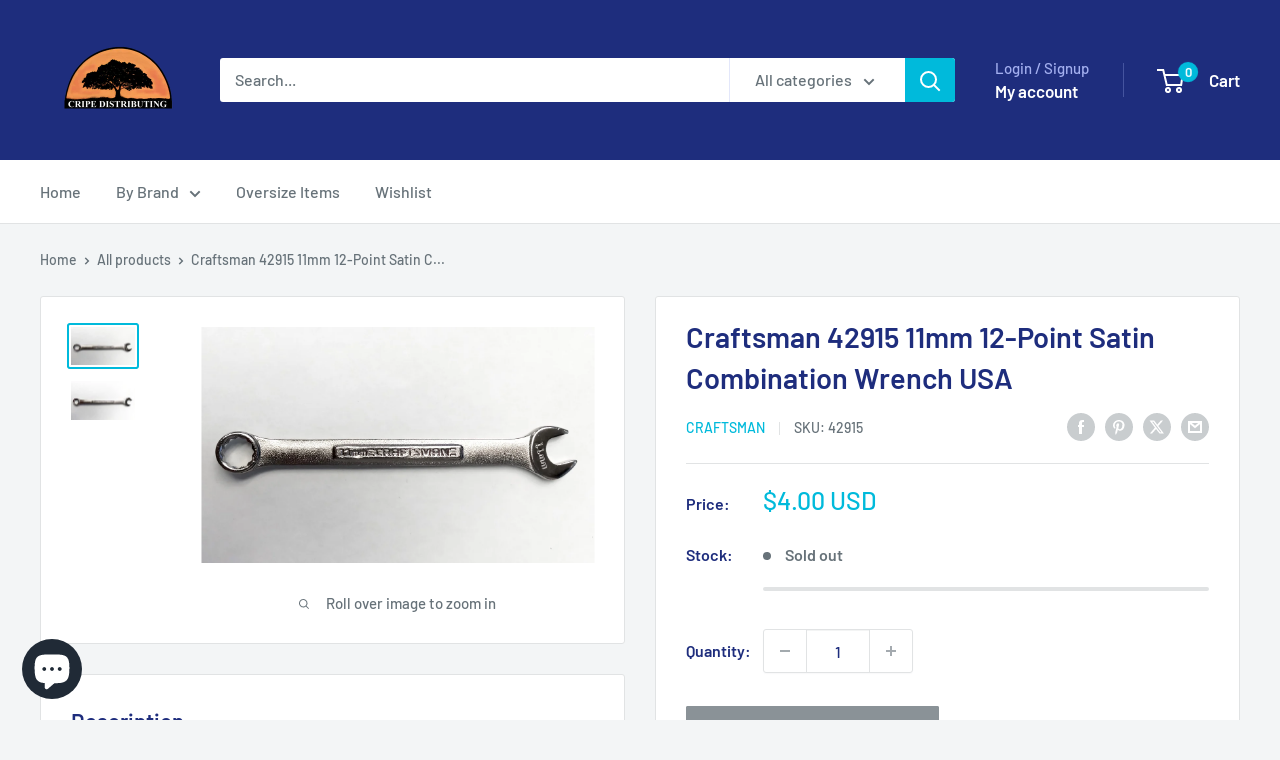

--- FILE ---
content_type: text/html; charset=utf-8
request_url: https://www.cripedistributing.com/products/copy-of-craftsman-45986-7mm-12-point-combination-wrench-usa
body_size: 51619
content:
<!doctype html>

<html class="no-js" lang="en">
  <head>
    <meta charset="utf-8">
    <meta name="viewport" content="width=device-width, initial-scale=1.0, height=device-height, minimum-scale=1.0, maximum-scale=1.0">
    <meta name="theme-color" content="#00badb">

    <title>Craftsman 42915 11mm 12-Point Satin Combination Wrench USA</title><meta name="description" content="Craftsman 42915 11mm 12-Point Combination Wrench USA   Aeronca x1 all"><link rel="canonical" href="https://www.cripedistributing.com/products/copy-of-craftsman-45986-7mm-12-point-combination-wrench-usa"><link rel="shortcut icon" href="//www.cripedistributing.com/cdn/shop/files/FINAL_LOGO_2_529495f6-7e5b-4e85-8c6d-9766ab99e41e_96x96.png?v=1667335013" type="image/png"><link rel="preload" as="style" href="//www.cripedistributing.com/cdn/shop/t/17/assets/theme.css?v=64896656854714595661759350931">
    <link rel="preload" as="script" href="//www.cripedistributing.com/cdn/shop/t/17/assets/theme.js?v=100952596617660054121759350932">
    <link rel="preconnect" href="https://cdn.shopify.com">
    <link rel="preconnect" href="https://fonts.shopifycdn.com">
    <link rel="dns-prefetch" href="https://productreviews.shopifycdn.com">
    <link rel="dns-prefetch" href="https://ajax.googleapis.com">
    <link rel="dns-prefetch" href="https://maps.googleapis.com">
    <link rel="dns-prefetch" href="https://maps.gstatic.com">

    <meta property="og:type" content="product">
  <meta property="og:title" content="Craftsman 42915 11mm 12-Point Satin Combination Wrench USA"><meta property="og:image" content="http://www.cripedistributing.com/cdn/shop/files/20240111_113222.jpg?v=1704998384">
    <meta property="og:image:secure_url" content="https://www.cripedistributing.com/cdn/shop/files/20240111_113222.jpg?v=1704998384">
    <meta property="og:image:width" content="2000">
    <meta property="og:image:height" content="1202">
    <meta property="product:availability" content="out of stock"><meta property="product:price:amount" content="4.00">
  <meta property="product:price:currency" content="USD"><meta property="og:description" content="Craftsman 42915 11mm 12-Point Combination Wrench USA   Aeronca x1 all"><meta property="og:url" content="https://www.cripedistributing.com/products/copy-of-craftsman-45986-7mm-12-point-combination-wrench-usa">
<meta property="og:site_name" content="Cripe Distributing"><meta name="twitter:card" content="summary"><meta name="twitter:title" content="Craftsman 42915 11mm 12-Point Satin Combination Wrench USA">
  <meta name="twitter:description" content="Craftsman 42915 11mm 12-Point Combination Wrench USA
 
Aeronca x1 all">
  <meta name="twitter:image" content="https://www.cripedistributing.com/cdn/shop/files/20240111_113222_600x600_crop_center.jpg?v=1704998384">
    <link rel="preload" href="//www.cripedistributing.com/cdn/fonts/barlow/barlow_n6.329f582a81f63f125e63c20a5a80ae9477df68e1.woff2" as="font" type="font/woff2" crossorigin><link rel="preload" href="//www.cripedistributing.com/cdn/fonts/barlow/barlow_n5.a193a1990790eba0cc5cca569d23799830e90f07.woff2" as="font" type="font/woff2" crossorigin><style>
  @font-face {
  font-family: Barlow;
  font-weight: 600;
  font-style: normal;
  font-display: swap;
  src: url("//www.cripedistributing.com/cdn/fonts/barlow/barlow_n6.329f582a81f63f125e63c20a5a80ae9477df68e1.woff2") format("woff2"),
       url("//www.cripedistributing.com/cdn/fonts/barlow/barlow_n6.0163402e36247bcb8b02716880d0b39568412e9e.woff") format("woff");
}

  @font-face {
  font-family: Barlow;
  font-weight: 500;
  font-style: normal;
  font-display: swap;
  src: url("//www.cripedistributing.com/cdn/fonts/barlow/barlow_n5.a193a1990790eba0cc5cca569d23799830e90f07.woff2") format("woff2"),
       url("//www.cripedistributing.com/cdn/fonts/barlow/barlow_n5.ae31c82169b1dc0715609b8cc6a610b917808358.woff") format("woff");
}

@font-face {
  font-family: Barlow;
  font-weight: 600;
  font-style: normal;
  font-display: swap;
  src: url("//www.cripedistributing.com/cdn/fonts/barlow/barlow_n6.329f582a81f63f125e63c20a5a80ae9477df68e1.woff2") format("woff2"),
       url("//www.cripedistributing.com/cdn/fonts/barlow/barlow_n6.0163402e36247bcb8b02716880d0b39568412e9e.woff") format("woff");
}

@font-face {
  font-family: Barlow;
  font-weight: 600;
  font-style: italic;
  font-display: swap;
  src: url("//www.cripedistributing.com/cdn/fonts/barlow/barlow_i6.5a22bd20fb27bad4d7674cc6e666fb9c77d813bb.woff2") format("woff2"),
       url("//www.cripedistributing.com/cdn/fonts/barlow/barlow_i6.1c8787fcb59f3add01a87f21b38c7ef797e3b3a1.woff") format("woff");
}


  @font-face {
  font-family: Barlow;
  font-weight: 700;
  font-style: normal;
  font-display: swap;
  src: url("//www.cripedistributing.com/cdn/fonts/barlow/barlow_n7.691d1d11f150e857dcbc1c10ef03d825bc378d81.woff2") format("woff2"),
       url("//www.cripedistributing.com/cdn/fonts/barlow/barlow_n7.4fdbb1cb7da0e2c2f88492243ffa2b4f91924840.woff") format("woff");
}

  @font-face {
  font-family: Barlow;
  font-weight: 500;
  font-style: italic;
  font-display: swap;
  src: url("//www.cripedistributing.com/cdn/fonts/barlow/barlow_i5.714d58286997b65cd479af615cfa9bb0a117a573.woff2") format("woff2"),
       url("//www.cripedistributing.com/cdn/fonts/barlow/barlow_i5.0120f77e6447d3b5df4bbec8ad8c2d029d87fb21.woff") format("woff");
}

  @font-face {
  font-family: Barlow;
  font-weight: 700;
  font-style: italic;
  font-display: swap;
  src: url("//www.cripedistributing.com/cdn/fonts/barlow/barlow_i7.50e19d6cc2ba5146fa437a5a7443c76d5d730103.woff2") format("woff2"),
       url("//www.cripedistributing.com/cdn/fonts/barlow/barlow_i7.47e9f98f1b094d912e6fd631cc3fe93d9f40964f.woff") format("woff");
}


  :root {
    --default-text-font-size : 15px;
    --base-text-font-size    : 16px;
    --heading-font-family    : Barlow, sans-serif;
    --heading-font-weight    : 600;
    --heading-font-style     : normal;
    --text-font-family       : Barlow, sans-serif;
    --text-font-weight       : 500;
    --text-font-style        : normal;
    --text-font-bolder-weight: 600;
    --text-link-decoration   : underline;

    --text-color               : #677279;
    --text-color-rgb           : 103, 114, 121;
    --heading-color            : #1e2d7d;
    --border-color             : #e1e3e4;
    --border-color-rgb         : 225, 227, 228;
    --form-border-color        : #d4d6d8;
    --accent-color             : #00badb;
    --accent-color-rgb         : 0, 186, 219;
    --link-color               : #00badb;
    --link-color-hover         : #00798e;
    --background               : #f3f5f6;
    --secondary-background     : #ffffff;
    --secondary-background-rgb : 255, 255, 255;
    --accent-background        : rgba(0, 186, 219, 0.08);

    --input-background: #ffffff;

    --error-color       : #ff0000;
    --error-background  : rgba(255, 0, 0, 0.07);
    --success-color     : #00aa00;
    --success-background: rgba(0, 170, 0, 0.11);

    --primary-button-background      : #00badb;
    --primary-button-background-rgb  : 0, 186, 219;
    --primary-button-text-color      : #ffffff;
    --secondary-button-background    : #1e2d7d;
    --secondary-button-background-rgb: 30, 45, 125;
    --secondary-button-text-color    : #ffffff;

    --header-background      : #1e2d7d;
    --header-text-color      : #ffffff;
    --header-light-text-color: #a3afef;
    --header-border-color    : rgba(163, 175, 239, 0.3);
    --header-accent-color    : #00badb;

    --footer-background-color:    #f3f5f6;
    --footer-heading-text-color:  #1e2d7d;
    --footer-body-text-color:     #677279;
    --footer-body-text-color-rgb: 103, 114, 121;
    --footer-accent-color:        #00badb;
    --footer-accent-color-rgb:    0, 186, 219;
    --footer-border:              1px solid var(--border-color);
    
    --flickity-arrow-color: #abb1b4;--product-on-sale-accent           : #ee0000;
    --product-on-sale-accent-rgb       : 238, 0, 0;
    --product-on-sale-color            : #ffffff;
    --product-in-stock-color           : #008a00;
    --product-low-stock-color          : #ee0000;
    --product-sold-out-color           : #8a9297;
    --product-custom-label-1-background: #008a00;
    --product-custom-label-1-color     : #ffffff;
    --product-custom-label-2-background: #00a500;
    --product-custom-label-2-color     : #ffffff;
    --product-review-star-color        : #ffbd00;

    --mobile-container-gutter : 20px;
    --desktop-container-gutter: 40px;

    /* Shopify related variables */
    --payment-terms-background-color: #f3f5f6;
  }
</style>

<script>
  // IE11 does not have support for CSS variables, so we have to polyfill them
  if (!(((window || {}).CSS || {}).supports && window.CSS.supports('(--a: 0)'))) {
    const script = document.createElement('script');
    script.type = 'text/javascript';
    script.src = 'https://cdn.jsdelivr.net/npm/css-vars-ponyfill@2';
    script.onload = function() {
      cssVars({});
    };

    document.getElementsByTagName('head')[0].appendChild(script);
  }
</script>


    <script>window.performance && window.performance.mark && window.performance.mark('shopify.content_for_header.start');</script><meta name="google-site-verification" content="5sIHZZ18Z-s2bPqrLErJucG-NGnZmOfWidpOtIsEfqc">
<meta name="google-site-verification" content="irl6EPpC5hUjdFzQpOdtJMaejbyG_sNEP_DS9Kd6r3M">
<meta id="shopify-digital-wallet" name="shopify-digital-wallet" content="/12058853434/digital_wallets/dialog">
<meta name="shopify-checkout-api-token" content="1456a3923d7a1ef80b4c6fc1444a0b0a">
<meta id="in-context-paypal-metadata" data-shop-id="12058853434" data-venmo-supported="false" data-environment="production" data-locale="en_US" data-paypal-v4="true" data-currency="USD">
<link rel="alternate" type="application/json+oembed" href="https://www.cripedistributing.com/products/copy-of-craftsman-45986-7mm-12-point-combination-wrench-usa.oembed">
<script async="async" src="/checkouts/internal/preloads.js?locale=en-US"></script>
<link rel="preconnect" href="https://shop.app" crossorigin="anonymous">
<script async="async" src="https://shop.app/checkouts/internal/preloads.js?locale=en-US&shop_id=12058853434" crossorigin="anonymous"></script>
<script id="apple-pay-shop-capabilities" type="application/json">{"shopId":12058853434,"countryCode":"US","currencyCode":"USD","merchantCapabilities":["supports3DS"],"merchantId":"gid:\/\/shopify\/Shop\/12058853434","merchantName":"Cripe Distributing","requiredBillingContactFields":["postalAddress","email"],"requiredShippingContactFields":["postalAddress","email"],"shippingType":"shipping","supportedNetworks":["visa","masterCard","amex","discover","elo","jcb"],"total":{"type":"pending","label":"Cripe Distributing","amount":"1.00"},"shopifyPaymentsEnabled":true,"supportsSubscriptions":true}</script>
<script id="shopify-features" type="application/json">{"accessToken":"1456a3923d7a1ef80b4c6fc1444a0b0a","betas":["rich-media-storefront-analytics"],"domain":"www.cripedistributing.com","predictiveSearch":true,"shopId":12058853434,"locale":"en"}</script>
<script>var Shopify = Shopify || {};
Shopify.shop = "cripe-cabinets.myshopify.com";
Shopify.locale = "en";
Shopify.currency = {"active":"USD","rate":"1.0"};
Shopify.country = "US";
Shopify.theme = {"name":"Primary 6.7.0","id":128104661050,"schema_name":"Warehouse","schema_version":"6.7.0","theme_store_id":871,"role":"main"};
Shopify.theme.handle = "null";
Shopify.theme.style = {"id":null,"handle":null};
Shopify.cdnHost = "www.cripedistributing.com/cdn";
Shopify.routes = Shopify.routes || {};
Shopify.routes.root = "/";</script>
<script type="module">!function(o){(o.Shopify=o.Shopify||{}).modules=!0}(window);</script>
<script>!function(o){function n(){var o=[];function n(){o.push(Array.prototype.slice.apply(arguments))}return n.q=o,n}var t=o.Shopify=o.Shopify||{};t.loadFeatures=n(),t.autoloadFeatures=n()}(window);</script>
<script>
  window.ShopifyPay = window.ShopifyPay || {};
  window.ShopifyPay.apiHost = "shop.app\/pay";
  window.ShopifyPay.redirectState = null;
</script>
<script id="shop-js-analytics" type="application/json">{"pageType":"product"}</script>
<script defer="defer" async type="module" src="//www.cripedistributing.com/cdn/shopifycloud/shop-js/modules/v2/client.init-shop-cart-sync_WVOgQShq.en.esm.js"></script>
<script defer="defer" async type="module" src="//www.cripedistributing.com/cdn/shopifycloud/shop-js/modules/v2/chunk.common_C_13GLB1.esm.js"></script>
<script defer="defer" async type="module" src="//www.cripedistributing.com/cdn/shopifycloud/shop-js/modules/v2/chunk.modal_CLfMGd0m.esm.js"></script>
<script type="module">
  await import("//www.cripedistributing.com/cdn/shopifycloud/shop-js/modules/v2/client.init-shop-cart-sync_WVOgQShq.en.esm.js");
await import("//www.cripedistributing.com/cdn/shopifycloud/shop-js/modules/v2/chunk.common_C_13GLB1.esm.js");
await import("//www.cripedistributing.com/cdn/shopifycloud/shop-js/modules/v2/chunk.modal_CLfMGd0m.esm.js");

  window.Shopify.SignInWithShop?.initShopCartSync?.({"fedCMEnabled":true,"windoidEnabled":true});

</script>
<script>
  window.Shopify = window.Shopify || {};
  if (!window.Shopify.featureAssets) window.Shopify.featureAssets = {};
  window.Shopify.featureAssets['shop-js'] = {"shop-cart-sync":["modules/v2/client.shop-cart-sync_DuR37GeY.en.esm.js","modules/v2/chunk.common_C_13GLB1.esm.js","modules/v2/chunk.modal_CLfMGd0m.esm.js"],"init-fed-cm":["modules/v2/client.init-fed-cm_BucUoe6W.en.esm.js","modules/v2/chunk.common_C_13GLB1.esm.js","modules/v2/chunk.modal_CLfMGd0m.esm.js"],"shop-toast-manager":["modules/v2/client.shop-toast-manager_B0JfrpKj.en.esm.js","modules/v2/chunk.common_C_13GLB1.esm.js","modules/v2/chunk.modal_CLfMGd0m.esm.js"],"init-shop-cart-sync":["modules/v2/client.init-shop-cart-sync_WVOgQShq.en.esm.js","modules/v2/chunk.common_C_13GLB1.esm.js","modules/v2/chunk.modal_CLfMGd0m.esm.js"],"shop-button":["modules/v2/client.shop-button_B_U3bv27.en.esm.js","modules/v2/chunk.common_C_13GLB1.esm.js","modules/v2/chunk.modal_CLfMGd0m.esm.js"],"init-windoid":["modules/v2/client.init-windoid_DuP9q_di.en.esm.js","modules/v2/chunk.common_C_13GLB1.esm.js","modules/v2/chunk.modal_CLfMGd0m.esm.js"],"shop-cash-offers":["modules/v2/client.shop-cash-offers_BmULhtno.en.esm.js","modules/v2/chunk.common_C_13GLB1.esm.js","modules/v2/chunk.modal_CLfMGd0m.esm.js"],"pay-button":["modules/v2/client.pay-button_CrPSEbOK.en.esm.js","modules/v2/chunk.common_C_13GLB1.esm.js","modules/v2/chunk.modal_CLfMGd0m.esm.js"],"init-customer-accounts":["modules/v2/client.init-customer-accounts_jNk9cPYQ.en.esm.js","modules/v2/client.shop-login-button_DJ5ldayH.en.esm.js","modules/v2/chunk.common_C_13GLB1.esm.js","modules/v2/chunk.modal_CLfMGd0m.esm.js"],"avatar":["modules/v2/client.avatar_BTnouDA3.en.esm.js"],"checkout-modal":["modules/v2/client.checkout-modal_pBPyh9w8.en.esm.js","modules/v2/chunk.common_C_13GLB1.esm.js","modules/v2/chunk.modal_CLfMGd0m.esm.js"],"init-shop-for-new-customer-accounts":["modules/v2/client.init-shop-for-new-customer-accounts_BUoCy7a5.en.esm.js","modules/v2/client.shop-login-button_DJ5ldayH.en.esm.js","modules/v2/chunk.common_C_13GLB1.esm.js","modules/v2/chunk.modal_CLfMGd0m.esm.js"],"init-customer-accounts-sign-up":["modules/v2/client.init-customer-accounts-sign-up_CnczCz9H.en.esm.js","modules/v2/client.shop-login-button_DJ5ldayH.en.esm.js","modules/v2/chunk.common_C_13GLB1.esm.js","modules/v2/chunk.modal_CLfMGd0m.esm.js"],"init-shop-email-lookup-coordinator":["modules/v2/client.init-shop-email-lookup-coordinator_CzjY5t9o.en.esm.js","modules/v2/chunk.common_C_13GLB1.esm.js","modules/v2/chunk.modal_CLfMGd0m.esm.js"],"shop-follow-button":["modules/v2/client.shop-follow-button_CsYC63q7.en.esm.js","modules/v2/chunk.common_C_13GLB1.esm.js","modules/v2/chunk.modal_CLfMGd0m.esm.js"],"shop-login-button":["modules/v2/client.shop-login-button_DJ5ldayH.en.esm.js","modules/v2/chunk.common_C_13GLB1.esm.js","modules/v2/chunk.modal_CLfMGd0m.esm.js"],"shop-login":["modules/v2/client.shop-login_B9ccPdmx.en.esm.js","modules/v2/chunk.common_C_13GLB1.esm.js","modules/v2/chunk.modal_CLfMGd0m.esm.js"],"lead-capture":["modules/v2/client.lead-capture_D0K_KgYb.en.esm.js","modules/v2/chunk.common_C_13GLB1.esm.js","modules/v2/chunk.modal_CLfMGd0m.esm.js"],"payment-terms":["modules/v2/client.payment-terms_BWmiNN46.en.esm.js","modules/v2/chunk.common_C_13GLB1.esm.js","modules/v2/chunk.modal_CLfMGd0m.esm.js"]};
</script>
<script>(function() {
  var isLoaded = false;
  function asyncLoad() {
    if (isLoaded) return;
    isLoaded = true;
    var urls = ["\/\/swymv3free-01.azureedge.net\/code\/swym-shopify.js?shop=cripe-cabinets.myshopify.com"];
    for (var i = 0; i < urls.length; i++) {
      var s = document.createElement('script');
      s.type = 'text/javascript';
      s.async = true;
      s.src = urls[i];
      var x = document.getElementsByTagName('script')[0];
      x.parentNode.insertBefore(s, x);
    }
  };
  if(window.attachEvent) {
    window.attachEvent('onload', asyncLoad);
  } else {
    window.addEventListener('load', asyncLoad, false);
  }
})();</script>
<script id="__st">var __st={"a":12058853434,"offset":-25200,"reqid":"6ee0bb62-7a16-4e94-8a20-87ea884a5f41-1769624819","pageurl":"www.cripedistributing.com\/products\/copy-of-craftsman-45986-7mm-12-point-combination-wrench-usa","u":"4fe0972b7314","p":"product","rtyp":"product","rid":7163002093626};</script>
<script>window.ShopifyPaypalV4VisibilityTracking = true;</script>
<script id="captcha-bootstrap">!function(){'use strict';const t='contact',e='account',n='new_comment',o=[[t,t],['blogs',n],['comments',n],[t,'customer']],c=[[e,'customer_login'],[e,'guest_login'],[e,'recover_customer_password'],[e,'create_customer']],r=t=>t.map((([t,e])=>`form[action*='/${t}']:not([data-nocaptcha='true']) input[name='form_type'][value='${e}']`)).join(','),a=t=>()=>t?[...document.querySelectorAll(t)].map((t=>t.form)):[];function s(){const t=[...o],e=r(t);return a(e)}const i='password',u='form_key',d=['recaptcha-v3-token','g-recaptcha-response','h-captcha-response',i],f=()=>{try{return window.sessionStorage}catch{return}},m='__shopify_v',_=t=>t.elements[u];function p(t,e,n=!1){try{const o=window.sessionStorage,c=JSON.parse(o.getItem(e)),{data:r}=function(t){const{data:e,action:n}=t;return t[m]||n?{data:e,action:n}:{data:t,action:n}}(c);for(const[e,n]of Object.entries(r))t.elements[e]&&(t.elements[e].value=n);n&&o.removeItem(e)}catch(o){console.error('form repopulation failed',{error:o})}}const l='form_type',E='cptcha';function T(t){t.dataset[E]=!0}const w=window,h=w.document,L='Shopify',v='ce_forms',y='captcha';let A=!1;((t,e)=>{const n=(g='f06e6c50-85a8-45c8-87d0-21a2b65856fe',I='https://cdn.shopify.com/shopifycloud/storefront-forms-hcaptcha/ce_storefront_forms_captcha_hcaptcha.v1.5.2.iife.js',D={infoText:'Protected by hCaptcha',privacyText:'Privacy',termsText:'Terms'},(t,e,n)=>{const o=w[L][v],c=o.bindForm;if(c)return c(t,g,e,D).then(n);var r;o.q.push([[t,g,e,D],n]),r=I,A||(h.body.append(Object.assign(h.createElement('script'),{id:'captcha-provider',async:!0,src:r})),A=!0)});var g,I,D;w[L]=w[L]||{},w[L][v]=w[L][v]||{},w[L][v].q=[],w[L][y]=w[L][y]||{},w[L][y].protect=function(t,e){n(t,void 0,e),T(t)},Object.freeze(w[L][y]),function(t,e,n,w,h,L){const[v,y,A,g]=function(t,e,n){const i=e?o:[],u=t?c:[],d=[...i,...u],f=r(d),m=r(i),_=r(d.filter((([t,e])=>n.includes(e))));return[a(f),a(m),a(_),s()]}(w,h,L),I=t=>{const e=t.target;return e instanceof HTMLFormElement?e:e&&e.form},D=t=>v().includes(t);t.addEventListener('submit',(t=>{const e=I(t);if(!e)return;const n=D(e)&&!e.dataset.hcaptchaBound&&!e.dataset.recaptchaBound,o=_(e),c=g().includes(e)&&(!o||!o.value);(n||c)&&t.preventDefault(),c&&!n&&(function(t){try{if(!f())return;!function(t){const e=f();if(!e)return;const n=_(t);if(!n)return;const o=n.value;o&&e.removeItem(o)}(t);const e=Array.from(Array(32),(()=>Math.random().toString(36)[2])).join('');!function(t,e){_(t)||t.append(Object.assign(document.createElement('input'),{type:'hidden',name:u})),t.elements[u].value=e}(t,e),function(t,e){const n=f();if(!n)return;const o=[...t.querySelectorAll(`input[type='${i}']`)].map((({name:t})=>t)),c=[...d,...o],r={};for(const[a,s]of new FormData(t).entries())c.includes(a)||(r[a]=s);n.setItem(e,JSON.stringify({[m]:1,action:t.action,data:r}))}(t,e)}catch(e){console.error('failed to persist form',e)}}(e),e.submit())}));const S=(t,e)=>{t&&!t.dataset[E]&&(n(t,e.some((e=>e===t))),T(t))};for(const o of['focusin','change'])t.addEventListener(o,(t=>{const e=I(t);D(e)&&S(e,y())}));const B=e.get('form_key'),M=e.get(l),P=B&&M;t.addEventListener('DOMContentLoaded',(()=>{const t=y();if(P)for(const e of t)e.elements[l].value===M&&p(e,B);[...new Set([...A(),...v().filter((t=>'true'===t.dataset.shopifyCaptcha))])].forEach((e=>S(e,t)))}))}(h,new URLSearchParams(w.location.search),n,t,e,['guest_login'])})(!0,!0)}();</script>
<script integrity="sha256-4kQ18oKyAcykRKYeNunJcIwy7WH5gtpwJnB7kiuLZ1E=" data-source-attribution="shopify.loadfeatures" defer="defer" src="//www.cripedistributing.com/cdn/shopifycloud/storefront/assets/storefront/load_feature-a0a9edcb.js" crossorigin="anonymous"></script>
<script crossorigin="anonymous" defer="defer" src="//www.cripedistributing.com/cdn/shopifycloud/storefront/assets/shopify_pay/storefront-65b4c6d7.js?v=20250812"></script>
<script data-source-attribution="shopify.dynamic_checkout.dynamic.init">var Shopify=Shopify||{};Shopify.PaymentButton=Shopify.PaymentButton||{isStorefrontPortableWallets:!0,init:function(){window.Shopify.PaymentButton.init=function(){};var t=document.createElement("script");t.src="https://www.cripedistributing.com/cdn/shopifycloud/portable-wallets/latest/portable-wallets.en.js",t.type="module",document.head.appendChild(t)}};
</script>
<script data-source-attribution="shopify.dynamic_checkout.buyer_consent">
  function portableWalletsHideBuyerConsent(e){var t=document.getElementById("shopify-buyer-consent"),n=document.getElementById("shopify-subscription-policy-button");t&&n&&(t.classList.add("hidden"),t.setAttribute("aria-hidden","true"),n.removeEventListener("click",e))}function portableWalletsShowBuyerConsent(e){var t=document.getElementById("shopify-buyer-consent"),n=document.getElementById("shopify-subscription-policy-button");t&&n&&(t.classList.remove("hidden"),t.removeAttribute("aria-hidden"),n.addEventListener("click",e))}window.Shopify?.PaymentButton&&(window.Shopify.PaymentButton.hideBuyerConsent=portableWalletsHideBuyerConsent,window.Shopify.PaymentButton.showBuyerConsent=portableWalletsShowBuyerConsent);
</script>
<script>
  function portableWalletsCleanup(e){e&&e.src&&console.error("Failed to load portable wallets script "+e.src);var t=document.querySelectorAll("shopify-accelerated-checkout .shopify-payment-button__skeleton, shopify-accelerated-checkout-cart .wallet-cart-button__skeleton"),e=document.getElementById("shopify-buyer-consent");for(let e=0;e<t.length;e++)t[e].remove();e&&e.remove()}function portableWalletsNotLoadedAsModule(e){e instanceof ErrorEvent&&"string"==typeof e.message&&e.message.includes("import.meta")&&"string"==typeof e.filename&&e.filename.includes("portable-wallets")&&(window.removeEventListener("error",portableWalletsNotLoadedAsModule),window.Shopify.PaymentButton.failedToLoad=e,"loading"===document.readyState?document.addEventListener("DOMContentLoaded",window.Shopify.PaymentButton.init):window.Shopify.PaymentButton.init())}window.addEventListener("error",portableWalletsNotLoadedAsModule);
</script>

<script type="module" src="https://www.cripedistributing.com/cdn/shopifycloud/portable-wallets/latest/portable-wallets.en.js" onError="portableWalletsCleanup(this)" crossorigin="anonymous"></script>
<script nomodule>
  document.addEventListener("DOMContentLoaded", portableWalletsCleanup);
</script>

<script id='scb4127' type='text/javascript' async='' src='https://www.cripedistributing.com/cdn/shopifycloud/privacy-banner/storefront-banner.js'></script><link id="shopify-accelerated-checkout-styles" rel="stylesheet" media="screen" href="https://www.cripedistributing.com/cdn/shopifycloud/portable-wallets/latest/accelerated-checkout-backwards-compat.css" crossorigin="anonymous">
<style id="shopify-accelerated-checkout-cart">
        #shopify-buyer-consent {
  margin-top: 1em;
  display: inline-block;
  width: 100%;
}

#shopify-buyer-consent.hidden {
  display: none;
}

#shopify-subscription-policy-button {
  background: none;
  border: none;
  padding: 0;
  text-decoration: underline;
  font-size: inherit;
  cursor: pointer;
}

#shopify-subscription-policy-button::before {
  box-shadow: none;
}

      </style>

<script>window.performance && window.performance.mark && window.performance.mark('shopify.content_for_header.end');</script>

    <link rel="stylesheet" href="//www.cripedistributing.com/cdn/shop/t/17/assets/theme.css?v=64896656854714595661759350931">

    <script type="application/ld+json">{"@context":"http:\/\/schema.org\/","@id":"\/products\/copy-of-craftsman-45986-7mm-12-point-combination-wrench-usa#product","@type":"Product","brand":{"@type":"Brand","name":"CRAFTSMAN"},"category":"","description":"Craftsman 42915 11mm 12-Point Combination Wrench USA\n \nAeronca x1 all","image":"https:\/\/www.cripedistributing.com\/cdn\/shop\/files\/20240111_113222.jpg?v=1704998384\u0026width=1920","name":"Craftsman 42915 11mm 12-Point Satin Combination Wrench USA","offers":{"@id":"\/products\/copy-of-craftsman-45986-7mm-12-point-combination-wrench-usa?variant=40199855571002#offer","@type":"Offer","availability":"http:\/\/schema.org\/OutOfStock","price":"4.00","priceCurrency":"USD","url":"https:\/\/www.cripedistributing.com\/products\/copy-of-craftsman-45986-7mm-12-point-combination-wrench-usa?variant=40199855571002"},"sku":"42915","url":"https:\/\/www.cripedistributing.com\/products\/copy-of-craftsman-45986-7mm-12-point-combination-wrench-usa"}</script><script type="application/ld+json">
  {
    "@context": "https://schema.org",
    "@type": "BreadcrumbList",
    "itemListElement": [{
        "@type": "ListItem",
        "position": 1,
        "name": "Home",
        "item": "https://www.cripedistributing.com"
      },{
            "@type": "ListItem",
            "position": 2,
            "name": "Craftsman 42915 11mm 12-Point Satin Combination Wrench USA",
            "item": "https://www.cripedistributing.com/products/copy-of-craftsman-45986-7mm-12-point-combination-wrench-usa"
          }]
  }
</script>

    <script>
      // This allows to expose several variables to the global scope, to be used in scripts
      window.theme = {
        pageType: "product",
        cartCount: 0,
        moneyFormat: "${{amount}}",
        moneyWithCurrencyFormat: "${{amount}} USD",
        currencyCodeEnabled: true,
        showDiscount: true,
        discountMode: "percentage",
        cartType: "drawer"
      };

      window.routes = {
        rootUrl: "\/",
        rootUrlWithoutSlash: '',
        cartUrl: "\/cart",
        cartAddUrl: "\/cart\/add",
        cartChangeUrl: "\/cart\/change",
        searchUrl: "\/search",
        productRecommendationsUrl: "\/recommendations\/products"
      };

      window.languages = {
        productRegularPrice: "Regular price",
        productSalePrice: "Sale price",
        collectionOnSaleLabel: "Save {{savings}}",
        productFormUnavailable: "Unavailable",
        productFormAddToCart: "Add to cart",
        productFormPreOrder: "Pre-order",
        productFormSoldOut: "Sold out",
        productAdded: "Product has been added to your cart",
        productAddedShort: "Added!",
        shippingEstimatorNoResults: "No shipping could be found for your address.",
        shippingEstimatorOneResult: "There is one shipping rate for your address:",
        shippingEstimatorMultipleResults: "There are {{count}} shipping rates for your address:",
        shippingEstimatorErrors: "There are some errors:"
      };

      document.documentElement.className = document.documentElement.className.replace('no-js', 'js');
    </script><script src="//www.cripedistributing.com/cdn/shop/t/17/assets/theme.js?v=100952596617660054121759350932" defer></script>
    <script src="//www.cripedistributing.com/cdn/shop/t/17/assets/custom.js?v=102476495355921946141759350931" defer></script><script>
        (function () {
          window.onpageshow = function() {
            // We force re-freshing the cart content onpageshow, as most browsers will serve a cache copy when hitting the
            // back button, which cause staled data
            document.documentElement.dispatchEvent(new CustomEvent('cart:refresh', {
              bubbles: true,
              detail: {scrollToTop: false}
            }));
          };
        })();
      </script><script src="https://cdn.shopify.com/extensions/e8878072-2f6b-4e89-8082-94b04320908d/inbox-1254/assets/inbox-chat-loader.js" type="text/javascript" defer="defer"></script>
<link href="https://monorail-edge.shopifysvc.com" rel="dns-prefetch">
<script>(function(){if ("sendBeacon" in navigator && "performance" in window) {try {var session_token_from_headers = performance.getEntriesByType('navigation')[0].serverTiming.find(x => x.name == '_s').description;} catch {var session_token_from_headers = undefined;}var session_cookie_matches = document.cookie.match(/_shopify_s=([^;]*)/);var session_token_from_cookie = session_cookie_matches && session_cookie_matches.length === 2 ? session_cookie_matches[1] : "";var session_token = session_token_from_headers || session_token_from_cookie || "";function handle_abandonment_event(e) {var entries = performance.getEntries().filter(function(entry) {return /monorail-edge.shopifysvc.com/.test(entry.name);});if (!window.abandonment_tracked && entries.length === 0) {window.abandonment_tracked = true;var currentMs = Date.now();var navigation_start = performance.timing.navigationStart;var payload = {shop_id: 12058853434,url: window.location.href,navigation_start,duration: currentMs - navigation_start,session_token,page_type: "product"};window.navigator.sendBeacon("https://monorail-edge.shopifysvc.com/v1/produce", JSON.stringify({schema_id: "online_store_buyer_site_abandonment/1.1",payload: payload,metadata: {event_created_at_ms: currentMs,event_sent_at_ms: currentMs}}));}}window.addEventListener('pagehide', handle_abandonment_event);}}());</script>
<script id="web-pixels-manager-setup">(function e(e,d,r,n,o){if(void 0===o&&(o={}),!Boolean(null===(a=null===(i=window.Shopify)||void 0===i?void 0:i.analytics)||void 0===a?void 0:a.replayQueue)){var i,a;window.Shopify=window.Shopify||{};var t=window.Shopify;t.analytics=t.analytics||{};var s=t.analytics;s.replayQueue=[],s.publish=function(e,d,r){return s.replayQueue.push([e,d,r]),!0};try{self.performance.mark("wpm:start")}catch(e){}var l=function(){var e={modern:/Edge?\/(1{2}[4-9]|1[2-9]\d|[2-9]\d{2}|\d{4,})\.\d+(\.\d+|)|Firefox\/(1{2}[4-9]|1[2-9]\d|[2-9]\d{2}|\d{4,})\.\d+(\.\d+|)|Chrom(ium|e)\/(9{2}|\d{3,})\.\d+(\.\d+|)|(Maci|X1{2}).+ Version\/(15\.\d+|(1[6-9]|[2-9]\d|\d{3,})\.\d+)([,.]\d+|)( \(\w+\)|)( Mobile\/\w+|) Safari\/|Chrome.+OPR\/(9{2}|\d{3,})\.\d+\.\d+|(CPU[ +]OS|iPhone[ +]OS|CPU[ +]iPhone|CPU IPhone OS|CPU iPad OS)[ +]+(15[._]\d+|(1[6-9]|[2-9]\d|\d{3,})[._]\d+)([._]\d+|)|Android:?[ /-](13[3-9]|1[4-9]\d|[2-9]\d{2}|\d{4,})(\.\d+|)(\.\d+|)|Android.+Firefox\/(13[5-9]|1[4-9]\d|[2-9]\d{2}|\d{4,})\.\d+(\.\d+|)|Android.+Chrom(ium|e)\/(13[3-9]|1[4-9]\d|[2-9]\d{2}|\d{4,})\.\d+(\.\d+|)|SamsungBrowser\/([2-9]\d|\d{3,})\.\d+/,legacy:/Edge?\/(1[6-9]|[2-9]\d|\d{3,})\.\d+(\.\d+|)|Firefox\/(5[4-9]|[6-9]\d|\d{3,})\.\d+(\.\d+|)|Chrom(ium|e)\/(5[1-9]|[6-9]\d|\d{3,})\.\d+(\.\d+|)([\d.]+$|.*Safari\/(?![\d.]+ Edge\/[\d.]+$))|(Maci|X1{2}).+ Version\/(10\.\d+|(1[1-9]|[2-9]\d|\d{3,})\.\d+)([,.]\d+|)( \(\w+\)|)( Mobile\/\w+|) Safari\/|Chrome.+OPR\/(3[89]|[4-9]\d|\d{3,})\.\d+\.\d+|(CPU[ +]OS|iPhone[ +]OS|CPU[ +]iPhone|CPU IPhone OS|CPU iPad OS)[ +]+(10[._]\d+|(1[1-9]|[2-9]\d|\d{3,})[._]\d+)([._]\d+|)|Android:?[ /-](13[3-9]|1[4-9]\d|[2-9]\d{2}|\d{4,})(\.\d+|)(\.\d+|)|Mobile Safari.+OPR\/([89]\d|\d{3,})\.\d+\.\d+|Android.+Firefox\/(13[5-9]|1[4-9]\d|[2-9]\d{2}|\d{4,})\.\d+(\.\d+|)|Android.+Chrom(ium|e)\/(13[3-9]|1[4-9]\d|[2-9]\d{2}|\d{4,})\.\d+(\.\d+|)|Android.+(UC? ?Browser|UCWEB|U3)[ /]?(15\.([5-9]|\d{2,})|(1[6-9]|[2-9]\d|\d{3,})\.\d+)\.\d+|SamsungBrowser\/(5\.\d+|([6-9]|\d{2,})\.\d+)|Android.+MQ{2}Browser\/(14(\.(9|\d{2,})|)|(1[5-9]|[2-9]\d|\d{3,})(\.\d+|))(\.\d+|)|K[Aa][Ii]OS\/(3\.\d+|([4-9]|\d{2,})\.\d+)(\.\d+|)/},d=e.modern,r=e.legacy,n=navigator.userAgent;return n.match(d)?"modern":n.match(r)?"legacy":"unknown"}(),u="modern"===l?"modern":"legacy",c=(null!=n?n:{modern:"",legacy:""})[u],f=function(e){return[e.baseUrl,"/wpm","/b",e.hashVersion,"modern"===e.buildTarget?"m":"l",".js"].join("")}({baseUrl:d,hashVersion:r,buildTarget:u}),m=function(e){var d=e.version,r=e.bundleTarget,n=e.surface,o=e.pageUrl,i=e.monorailEndpoint;return{emit:function(e){var a=e.status,t=e.errorMsg,s=(new Date).getTime(),l=JSON.stringify({metadata:{event_sent_at_ms:s},events:[{schema_id:"web_pixels_manager_load/3.1",payload:{version:d,bundle_target:r,page_url:o,status:a,surface:n,error_msg:t},metadata:{event_created_at_ms:s}}]});if(!i)return console&&console.warn&&console.warn("[Web Pixels Manager] No Monorail endpoint provided, skipping logging."),!1;try{return self.navigator.sendBeacon.bind(self.navigator)(i,l)}catch(e){}var u=new XMLHttpRequest;try{return u.open("POST",i,!0),u.setRequestHeader("Content-Type","text/plain"),u.send(l),!0}catch(e){return console&&console.warn&&console.warn("[Web Pixels Manager] Got an unhandled error while logging to Monorail."),!1}}}}({version:r,bundleTarget:l,surface:e.surface,pageUrl:self.location.href,monorailEndpoint:e.monorailEndpoint});try{o.browserTarget=l,function(e){var d=e.src,r=e.async,n=void 0===r||r,o=e.onload,i=e.onerror,a=e.sri,t=e.scriptDataAttributes,s=void 0===t?{}:t,l=document.createElement("script"),u=document.querySelector("head"),c=document.querySelector("body");if(l.async=n,l.src=d,a&&(l.integrity=a,l.crossOrigin="anonymous"),s)for(var f in s)if(Object.prototype.hasOwnProperty.call(s,f))try{l.dataset[f]=s[f]}catch(e){}if(o&&l.addEventListener("load",o),i&&l.addEventListener("error",i),u)u.appendChild(l);else{if(!c)throw new Error("Did not find a head or body element to append the script");c.appendChild(l)}}({src:f,async:!0,onload:function(){if(!function(){var e,d;return Boolean(null===(d=null===(e=window.Shopify)||void 0===e?void 0:e.analytics)||void 0===d?void 0:d.initialized)}()){var d=window.webPixelsManager.init(e)||void 0;if(d){var r=window.Shopify.analytics;r.replayQueue.forEach((function(e){var r=e[0],n=e[1],o=e[2];d.publishCustomEvent(r,n,o)})),r.replayQueue=[],r.publish=d.publishCustomEvent,r.visitor=d.visitor,r.initialized=!0}}},onerror:function(){return m.emit({status:"failed",errorMsg:"".concat(f," has failed to load")})},sri:function(e){var d=/^sha384-[A-Za-z0-9+/=]+$/;return"string"==typeof e&&d.test(e)}(c)?c:"",scriptDataAttributes:o}),m.emit({status:"loading"})}catch(e){m.emit({status:"failed",errorMsg:(null==e?void 0:e.message)||"Unknown error"})}}})({shopId: 12058853434,storefrontBaseUrl: "https://www.cripedistributing.com",extensionsBaseUrl: "https://extensions.shopifycdn.com/cdn/shopifycloud/web-pixels-manager",monorailEndpoint: "https://monorail-edge.shopifysvc.com/unstable/produce_batch",surface: "storefront-renderer",enabledBetaFlags: ["2dca8a86"],webPixelsConfigList: [{"id":"286130234","configuration":"{\"swymApiEndpoint\":\"https:\/\/swymstore-v3free-01.swymrelay.com\",\"swymTier\":\"v3free-01\"}","eventPayloadVersion":"v1","runtimeContext":"STRICT","scriptVersion":"5b6f6917e306bc7f24523662663331c0","type":"APP","apiClientId":1350849,"privacyPurposes":["ANALYTICS","MARKETING","PREFERENCES"],"dataSharingAdjustments":{"protectedCustomerApprovalScopes":["read_customer_email","read_customer_name","read_customer_personal_data","read_customer_phone"]}},{"id":"273186874","configuration":"{\"config\":\"{\\\"pixel_id\\\":\\\"GT-M6PNS6H\\\",\\\"target_country\\\":\\\"US\\\",\\\"gtag_events\\\":[{\\\"type\\\":\\\"purchase\\\",\\\"action_label\\\":\\\"MC-QZ80K30Q9E\\\"},{\\\"type\\\":\\\"page_view\\\",\\\"action_label\\\":\\\"MC-QZ80K30Q9E\\\"},{\\\"type\\\":\\\"view_item\\\",\\\"action_label\\\":\\\"MC-QZ80K30Q9E\\\"}],\\\"enable_monitoring_mode\\\":false}\"}","eventPayloadVersion":"v1","runtimeContext":"OPEN","scriptVersion":"b2a88bafab3e21179ed38636efcd8a93","type":"APP","apiClientId":1780363,"privacyPurposes":[],"dataSharingAdjustments":{"protectedCustomerApprovalScopes":["read_customer_address","read_customer_email","read_customer_name","read_customer_personal_data","read_customer_phone"]}},{"id":"116850746","configuration":"{\"pixel_id\":\"1705427336298233\",\"pixel_type\":\"facebook_pixel\",\"metaapp_system_user_token\":\"-\"}","eventPayloadVersion":"v1","runtimeContext":"OPEN","scriptVersion":"ca16bc87fe92b6042fbaa3acc2fbdaa6","type":"APP","apiClientId":2329312,"privacyPurposes":["ANALYTICS","MARKETING","SALE_OF_DATA"],"dataSharingAdjustments":{"protectedCustomerApprovalScopes":["read_customer_address","read_customer_email","read_customer_name","read_customer_personal_data","read_customer_phone"]}},{"id":"shopify-app-pixel","configuration":"{}","eventPayloadVersion":"v1","runtimeContext":"STRICT","scriptVersion":"0450","apiClientId":"shopify-pixel","type":"APP","privacyPurposes":["ANALYTICS","MARKETING"]},{"id":"shopify-custom-pixel","eventPayloadVersion":"v1","runtimeContext":"LAX","scriptVersion":"0450","apiClientId":"shopify-pixel","type":"CUSTOM","privacyPurposes":["ANALYTICS","MARKETING"]}],isMerchantRequest: false,initData: {"shop":{"name":"Cripe Distributing","paymentSettings":{"currencyCode":"USD"},"myshopifyDomain":"cripe-cabinets.myshopify.com","countryCode":"US","storefrontUrl":"https:\/\/www.cripedistributing.com"},"customer":null,"cart":null,"checkout":null,"productVariants":[{"price":{"amount":4.0,"currencyCode":"USD"},"product":{"title":"Craftsman 42915 11mm 12-Point Satin Combination Wrench USA","vendor":"CRAFTSMAN","id":"7163002093626","untranslatedTitle":"Craftsman 42915 11mm 12-Point Satin Combination Wrench USA","url":"\/products\/copy-of-craftsman-45986-7mm-12-point-combination-wrench-usa","type":""},"id":"40199855571002","image":{"src":"\/\/www.cripedistributing.com\/cdn\/shop\/files\/20240111_113222.jpg?v=1704998384"},"sku":"42915","title":"Default Title","untranslatedTitle":"Default Title"}],"purchasingCompany":null},},"https://www.cripedistributing.com/cdn","fcfee988w5aeb613cpc8e4bc33m6693e112",{"modern":"","legacy":""},{"shopId":"12058853434","storefrontBaseUrl":"https:\/\/www.cripedistributing.com","extensionBaseUrl":"https:\/\/extensions.shopifycdn.com\/cdn\/shopifycloud\/web-pixels-manager","surface":"storefront-renderer","enabledBetaFlags":"[\"2dca8a86\"]","isMerchantRequest":"false","hashVersion":"fcfee988w5aeb613cpc8e4bc33m6693e112","publish":"custom","events":"[[\"page_viewed\",{}],[\"product_viewed\",{\"productVariant\":{\"price\":{\"amount\":4.0,\"currencyCode\":\"USD\"},\"product\":{\"title\":\"Craftsman 42915 11mm 12-Point Satin Combination Wrench USA\",\"vendor\":\"CRAFTSMAN\",\"id\":\"7163002093626\",\"untranslatedTitle\":\"Craftsman 42915 11mm 12-Point Satin Combination Wrench USA\",\"url\":\"\/products\/copy-of-craftsman-45986-7mm-12-point-combination-wrench-usa\",\"type\":\"\"},\"id\":\"40199855571002\",\"image\":{\"src\":\"\/\/www.cripedistributing.com\/cdn\/shop\/files\/20240111_113222.jpg?v=1704998384\"},\"sku\":\"42915\",\"title\":\"Default Title\",\"untranslatedTitle\":\"Default Title\"}}]]"});</script><script>
  window.ShopifyAnalytics = window.ShopifyAnalytics || {};
  window.ShopifyAnalytics.meta = window.ShopifyAnalytics.meta || {};
  window.ShopifyAnalytics.meta.currency = 'USD';
  var meta = {"product":{"id":7163002093626,"gid":"gid:\/\/shopify\/Product\/7163002093626","vendor":"CRAFTSMAN","type":"","handle":"copy-of-craftsman-45986-7mm-12-point-combination-wrench-usa","variants":[{"id":40199855571002,"price":400,"name":"Craftsman 42915 11mm 12-Point Satin Combination Wrench USA","public_title":null,"sku":"42915"}],"remote":false},"page":{"pageType":"product","resourceType":"product","resourceId":7163002093626,"requestId":"6ee0bb62-7a16-4e94-8a20-87ea884a5f41-1769624819"}};
  for (var attr in meta) {
    window.ShopifyAnalytics.meta[attr] = meta[attr];
  }
</script>
<script class="analytics">
  (function () {
    var customDocumentWrite = function(content) {
      var jquery = null;

      if (window.jQuery) {
        jquery = window.jQuery;
      } else if (window.Checkout && window.Checkout.$) {
        jquery = window.Checkout.$;
      }

      if (jquery) {
        jquery('body').append(content);
      }
    };

    var hasLoggedConversion = function(token) {
      if (token) {
        return document.cookie.indexOf('loggedConversion=' + token) !== -1;
      }
      return false;
    }

    var setCookieIfConversion = function(token) {
      if (token) {
        var twoMonthsFromNow = new Date(Date.now());
        twoMonthsFromNow.setMonth(twoMonthsFromNow.getMonth() + 2);

        document.cookie = 'loggedConversion=' + token + '; expires=' + twoMonthsFromNow;
      }
    }

    var trekkie = window.ShopifyAnalytics.lib = window.trekkie = window.trekkie || [];
    if (trekkie.integrations) {
      return;
    }
    trekkie.methods = [
      'identify',
      'page',
      'ready',
      'track',
      'trackForm',
      'trackLink'
    ];
    trekkie.factory = function(method) {
      return function() {
        var args = Array.prototype.slice.call(arguments);
        args.unshift(method);
        trekkie.push(args);
        return trekkie;
      };
    };
    for (var i = 0; i < trekkie.methods.length; i++) {
      var key = trekkie.methods[i];
      trekkie[key] = trekkie.factory(key);
    }
    trekkie.load = function(config) {
      trekkie.config = config || {};
      trekkie.config.initialDocumentCookie = document.cookie;
      var first = document.getElementsByTagName('script')[0];
      var script = document.createElement('script');
      script.type = 'text/javascript';
      script.onerror = function(e) {
        var scriptFallback = document.createElement('script');
        scriptFallback.type = 'text/javascript';
        scriptFallback.onerror = function(error) {
                var Monorail = {
      produce: function produce(monorailDomain, schemaId, payload) {
        var currentMs = new Date().getTime();
        var event = {
          schema_id: schemaId,
          payload: payload,
          metadata: {
            event_created_at_ms: currentMs,
            event_sent_at_ms: currentMs
          }
        };
        return Monorail.sendRequest("https://" + monorailDomain + "/v1/produce", JSON.stringify(event));
      },
      sendRequest: function sendRequest(endpointUrl, payload) {
        // Try the sendBeacon API
        if (window && window.navigator && typeof window.navigator.sendBeacon === 'function' && typeof window.Blob === 'function' && !Monorail.isIos12()) {
          var blobData = new window.Blob([payload], {
            type: 'text/plain'
          });

          if (window.navigator.sendBeacon(endpointUrl, blobData)) {
            return true;
          } // sendBeacon was not successful

        } // XHR beacon

        var xhr = new XMLHttpRequest();

        try {
          xhr.open('POST', endpointUrl);
          xhr.setRequestHeader('Content-Type', 'text/plain');
          xhr.send(payload);
        } catch (e) {
          console.log(e);
        }

        return false;
      },
      isIos12: function isIos12() {
        return window.navigator.userAgent.lastIndexOf('iPhone; CPU iPhone OS 12_') !== -1 || window.navigator.userAgent.lastIndexOf('iPad; CPU OS 12_') !== -1;
      }
    };
    Monorail.produce('monorail-edge.shopifysvc.com',
      'trekkie_storefront_load_errors/1.1',
      {shop_id: 12058853434,
      theme_id: 128104661050,
      app_name: "storefront",
      context_url: window.location.href,
      source_url: "//www.cripedistributing.com/cdn/s/trekkie.storefront.a804e9514e4efded663580eddd6991fcc12b5451.min.js"});

        };
        scriptFallback.async = true;
        scriptFallback.src = '//www.cripedistributing.com/cdn/s/trekkie.storefront.a804e9514e4efded663580eddd6991fcc12b5451.min.js';
        first.parentNode.insertBefore(scriptFallback, first);
      };
      script.async = true;
      script.src = '//www.cripedistributing.com/cdn/s/trekkie.storefront.a804e9514e4efded663580eddd6991fcc12b5451.min.js';
      first.parentNode.insertBefore(script, first);
    };
    trekkie.load(
      {"Trekkie":{"appName":"storefront","development":false,"defaultAttributes":{"shopId":12058853434,"isMerchantRequest":null,"themeId":128104661050,"themeCityHash":"7525604284109897303","contentLanguage":"en","currency":"USD","eventMetadataId":"a311b8e3-750a-48e3-85ef-5c91a8f5d4b0"},"isServerSideCookieWritingEnabled":true,"monorailRegion":"shop_domain","enabledBetaFlags":["65f19447","b5387b81"]},"Session Attribution":{},"S2S":{"facebookCapiEnabled":false,"source":"trekkie-storefront-renderer","apiClientId":580111}}
    );

    var loaded = false;
    trekkie.ready(function() {
      if (loaded) return;
      loaded = true;

      window.ShopifyAnalytics.lib = window.trekkie;

      var originalDocumentWrite = document.write;
      document.write = customDocumentWrite;
      try { window.ShopifyAnalytics.merchantGoogleAnalytics.call(this); } catch(error) {};
      document.write = originalDocumentWrite;

      window.ShopifyAnalytics.lib.page(null,{"pageType":"product","resourceType":"product","resourceId":7163002093626,"requestId":"6ee0bb62-7a16-4e94-8a20-87ea884a5f41-1769624819","shopifyEmitted":true});

      var match = window.location.pathname.match(/checkouts\/(.+)\/(thank_you|post_purchase)/)
      var token = match? match[1]: undefined;
      if (!hasLoggedConversion(token)) {
        setCookieIfConversion(token);
        window.ShopifyAnalytics.lib.track("Viewed Product",{"currency":"USD","variantId":40199855571002,"productId":7163002093626,"productGid":"gid:\/\/shopify\/Product\/7163002093626","name":"Craftsman 42915 11mm 12-Point Satin Combination Wrench USA","price":"4.00","sku":"42915","brand":"CRAFTSMAN","variant":null,"category":"","nonInteraction":true,"remote":false},undefined,undefined,{"shopifyEmitted":true});
      window.ShopifyAnalytics.lib.track("monorail:\/\/trekkie_storefront_viewed_product\/1.1",{"currency":"USD","variantId":40199855571002,"productId":7163002093626,"productGid":"gid:\/\/shopify\/Product\/7163002093626","name":"Craftsman 42915 11mm 12-Point Satin Combination Wrench USA","price":"4.00","sku":"42915","brand":"CRAFTSMAN","variant":null,"category":"","nonInteraction":true,"remote":false,"referer":"https:\/\/www.cripedistributing.com\/products\/copy-of-craftsman-45986-7mm-12-point-combination-wrench-usa"});
      }
    });


        var eventsListenerScript = document.createElement('script');
        eventsListenerScript.async = true;
        eventsListenerScript.src = "//www.cripedistributing.com/cdn/shopifycloud/storefront/assets/shop_events_listener-3da45d37.js";
        document.getElementsByTagName('head')[0].appendChild(eventsListenerScript);

})();</script>
<script
  defer
  src="https://www.cripedistributing.com/cdn/shopifycloud/perf-kit/shopify-perf-kit-3.1.0.min.js"
  data-application="storefront-renderer"
  data-shop-id="12058853434"
  data-render-region="gcp-us-east1"
  data-page-type="product"
  data-theme-instance-id="128104661050"
  data-theme-name="Warehouse"
  data-theme-version="6.7.0"
  data-monorail-region="shop_domain"
  data-resource-timing-sampling-rate="10"
  data-shs="true"
  data-shs-beacon="true"
  data-shs-export-with-fetch="true"
  data-shs-logs-sample-rate="1"
  data-shs-beacon-endpoint="https://www.cripedistributing.com/api/collect"
></script>
</head>

  <body class="warehouse--v4 features--animate-zoom template-product " data-instant-intensity="viewport"><svg class="visually-hidden">
      <linearGradient id="rating-star-gradient-half">
        <stop offset="50%" stop-color="var(--product-review-star-color)" />
        <stop offset="50%" stop-color="rgba(var(--text-color-rgb), .4)" stop-opacity="0.4" />
      </linearGradient>
    </svg>

    <a href="#main" class="visually-hidden skip-to-content">Skip to content</a>
    <span class="loading-bar"></span><!-- BEGIN sections: header-group -->
<div id="shopify-section-sections--15824332161082__17587464738df4420a" class="shopify-section shopify-section-group-header-group shopify-section--blocks"><div class="container">
  
</div>


</div><div id="shopify-section-sections--15824332161082__header" class="shopify-section shopify-section-group-header-group shopify-section__header"><section data-section-id="sections--15824332161082__header" data-section-type="header" data-section-settings="{
  &quot;navigationLayout&quot;: &quot;inline&quot;,
  &quot;desktopOpenTrigger&quot;: &quot;hover&quot;,
  &quot;useStickyHeader&quot;: true
}">
  <header class="header header--inline " role="banner">
    <div class="container">
      <div class="header__inner"><nav class="header__mobile-nav hidden-lap-and-up">
            <button class="header__mobile-nav-toggle icon-state touch-area" data-action="toggle-menu" aria-expanded="false" aria-haspopup="true" aria-controls="mobile-menu" aria-label="Open menu">
              <span class="icon-state__primary"><svg focusable="false" class="icon icon--hamburger-mobile " viewBox="0 0 20 16" role="presentation">
      <path d="M0 14h20v2H0v-2zM0 0h20v2H0V0zm0 7h20v2H0V7z" fill="currentColor" fill-rule="evenodd"></path>
    </svg></span>
              <span class="icon-state__secondary"><svg focusable="false" class="icon icon--close " viewBox="0 0 19 19" role="presentation">
      <path d="M9.1923882 8.39339828l7.7781745-7.7781746 1.4142136 1.41421357-7.7781746 7.77817459 7.7781746 7.77817456L16.9705627 19l-7.7781745-7.7781746L1.41421356 19 0 17.5857864l7.7781746-7.77817456L0 2.02943725 1.41421356.61522369 9.1923882 8.39339828z" fill="currentColor" fill-rule="evenodd"></path>
    </svg></span>
            </button><div id="mobile-menu" class="mobile-menu" aria-hidden="true"><svg focusable="false" class="icon icon--nav-triangle-borderless " viewBox="0 0 20 9" role="presentation">
      <path d="M.47108938 9c.2694725-.26871321.57077721-.56867841.90388257-.89986354C3.12384116 6.36134886 5.74788116 3.76338565 9.2467995.30653888c.4145057-.4095171 1.0844277-.40860098 1.4977971.00205122L19.4935156 9H.47108938z" fill="#ffffff"></path>
    </svg><div class="mobile-menu__inner">
    <div class="mobile-menu__panel">
      <div class="mobile-menu__section">
        <ul class="mobile-menu__nav" data-type="menu" role="list"><li class="mobile-menu__nav-item"><a href="/" class="mobile-menu__nav-link" data-type="menuitem">Home</a></li><li class="mobile-menu__nav-item"><button class="mobile-menu__nav-link" data-type="menuitem" aria-haspopup="true" aria-expanded="false" aria-controls="mobile-panel-1" data-action="open-panel">By Brand<svg focusable="false" class="icon icon--arrow-right " viewBox="0 0 8 12" role="presentation">
      <path stroke="currentColor" stroke-width="2" d="M2 2l4 4-4 4" fill="none" stroke-linecap="square"></path>
    </svg></button></li><li class="mobile-menu__nav-item"><a href="/collections/oversize-items" class="mobile-menu__nav-link" data-type="menuitem">Oversize Items</a></li><li class="mobile-menu__nav-item"><a href="#swym-wishlist" class="mobile-menu__nav-link" data-type="menuitem">Wishlist</a></li></ul>
      </div><div class="mobile-menu__section mobile-menu__section--loose">
          <p class="mobile-menu__section-title heading h5">Need help?</p><div class="mobile-menu__help-wrapper"><svg focusable="false" class="icon icon--bi-phone " viewBox="0 0 24 24" role="presentation">
      <g stroke-width="2" fill="none" fill-rule="evenodd" stroke-linecap="square">
        <path d="M17 15l-3 3-8-8 3-3-5-5-3 3c0 9.941 8.059 18 18 18l3-3-5-5z" stroke="#1e2d7d"></path>
        <path d="M14 1c4.971 0 9 4.029 9 9m-9-5c2.761 0 5 2.239 5 5" stroke="#00badb"></path>
      </g>
    </svg><span>Call us 208-424-3370</span>
            </div><div class="mobile-menu__help-wrapper"><svg focusable="false" class="icon icon--bi-email " viewBox="0 0 22 22" role="presentation">
      <g fill="none" fill-rule="evenodd">
        <path stroke="#00badb" d="M.916667 10.08333367l3.66666667-2.65833334v4.65849997zm20.1666667 0L17.416667 7.42500033v4.65849997z"></path>
        <path stroke="#1e2d7d" stroke-width="2" d="M4.58333367 7.42500033L.916667 10.08333367V21.0833337h20.1666667V10.08333367L17.416667 7.42500033"></path>
        <path stroke="#1e2d7d" stroke-width="2" d="M4.58333367 12.1000003V.916667H17.416667v11.1833333m-16.5-2.01666663L21.0833337 21.0833337m0-11.00000003L11.0000003 15.5833337"></path>
        <path d="M8.25000033 5.50000033h5.49999997M8.25000033 9.166667h5.49999997" stroke="#00badb" stroke-width="2" stroke-linecap="square"></path>
      </g>
    </svg><a href="mailto:info@cripedistributing.com">info@cripedistributing.com</a>
            </div></div></div><div id="mobile-panel-1" class="mobile-menu__panel is-nested">
          <div class="mobile-menu__section is-sticky">
            <button class="mobile-menu__back-button" data-action="close-panel"><svg focusable="false" class="icon icon--arrow-left " viewBox="0 0 8 12" role="presentation">
      <path stroke="currentColor" stroke-width="2" d="M6 10L2 6l4-4" fill="none" stroke-linecap="square"></path>
    </svg> Back</button>
          </div>

          <div class="mobile-menu__section"><ul class="mobile-menu__nav" data-type="menu" role="list">
                <li class="mobile-menu__nav-item">
                  <a href="/collections" class="mobile-menu__nav-link text--strong">By Brand</a>
                </li><li class="mobile-menu__nav-item"><a href="/collections/a-w-sperry" class="mobile-menu__nav-link" data-type="menuitem">A.W. Sperry</a></li><li class="mobile-menu__nav-item"><a href="/collections/abco" class="mobile-menu__nav-link" data-type="menuitem">Abco</a></li><li class="mobile-menu__nav-item"><a href="/collections/ac-delco" class="mobile-menu__nav-link" data-type="menuitem">AC Delco</a></li><li class="mobile-menu__nav-item"><a href="/collections/accu-gage" class="mobile-menu__nav-link" data-type="menuitem">Accu-Gage</a></li><li class="mobile-menu__nav-item"><a href="/collections/ace" class="mobile-menu__nav-link" data-type="menuitem">Ace</a></li><li class="mobile-menu__nav-item"><a href="/collections/adfors" class="mobile-menu__nav-link" data-type="menuitem">Adfors</a></li><li class="mobile-menu__nav-item"><a href="/collections/advantus" class="mobile-menu__nav-link" data-type="menuitem">Advantus</a></li><li class="mobile-menu__nav-item"><a href="/collections/adventure-furniture" class="mobile-menu__nav-link" data-type="menuitem">Adventure Furniture</a></li><li class="mobile-menu__nav-item"><a href="/collections/all-weather" class="mobile-menu__nav-link" data-type="menuitem">All-Weather</a></li><li class="mobile-menu__nav-item"><a href="/collections/airpro" class="mobile-menu__nav-link" data-type="menuitem">Airpro</a></li><li class="mobile-menu__nav-item"><a href="/collections/allen" class="mobile-menu__nav-link" data-type="menuitem">Allen</a></li><li class="mobile-menu__nav-item"><a href="/collections/allway" class="mobile-menu__nav-link" data-type="menuitem">Allway</a></li><li class="mobile-menu__nav-item"><a href="/collections/american-line" class="mobile-menu__nav-link" data-type="menuitem">American Line</a></li><li class="mobile-menu__nav-item"><a href="/collections/american-lock" class="mobile-menu__nav-link" data-type="menuitem">American Lock</a></li><li class="mobile-menu__nav-item"><a href="/collections/american-tool" class="mobile-menu__nav-link" data-type="menuitem">American Tool</a></li><li class="mobile-menu__nav-item"><a href="/collections/american-woodworker" class="mobile-menu__nav-link" data-type="menuitem">American Woodworker</a></li><li class="mobile-menu__nav-item"><a href="/collections/ames" class="mobile-menu__nav-link" data-type="menuitem">Ames</a></li><li class="mobile-menu__nav-item"><a href="/collections/amflo" class="mobile-menu__nav-link" data-type="menuitem">Amflo</a></li><li class="mobile-menu__nav-item"><a href="/collections/ancra" class="mobile-menu__nav-link" data-type="menuitem">Ancra</a></li><li class="mobile-menu__nav-item"><a href="/collections/ansell" class="mobile-menu__nav-link" data-type="menuitem">Ansell</a></li><li class="mobile-menu__nav-item"><a href="/collections/antop" class="mobile-menu__nav-link" data-type="menuitem">Antop</a></li><li class="mobile-menu__nav-item"><a href="/collections/apex" class="mobile-menu__nav-link" data-type="menuitem">Apex</a></li><li class="mobile-menu__nav-item"><a href="/collections/arco" class="mobile-menu__nav-link" data-type="menuitem">Arco</a></li><li class="mobile-menu__nav-item"><a href="/collections/arrow-fastener" class="mobile-menu__nav-link" data-type="menuitem">Arrow Fastener</a></li><li class="mobile-menu__nav-item"><a href="/collections/atak" class="mobile-menu__nav-link" data-type="menuitem">Atak</a></li><li class="mobile-menu__nav-item"><a href="/collections/ati" class="mobile-menu__nav-link" data-type="menuitem">ATI</a></li><li class="mobile-menu__nav-item"><a href="/collections/aussie" class="mobile-menu__nav-link" data-type="menuitem">Aussie</a></li><li class="mobile-menu__nav-item"><a href="/collections/autocraft" class="mobile-menu__nav-link" data-type="menuitem">Autocraft</a></li><li class="mobile-menu__nav-item"><a href="/collections/aviana" class="mobile-menu__nav-link" data-type="menuitem">Aviana</a></li><li class="mobile-menu__nav-item"><a href="/collections/bacharach" class="mobile-menu__nav-link" data-type="menuitem">Bacharach</a></li><li class="mobile-menu__nav-item"><a href="/collections/bahco" class="mobile-menu__nav-link" data-type="menuitem">Bahco</a></li><li class="mobile-menu__nav-item"><a href="/collections/baldwin" class="mobile-menu__nav-link" data-type="menuitem">Baldwin</a></li><li class="mobile-menu__nav-item"><a href="/collections/barjan" class="mobile-menu__nav-link" data-type="menuitem">Barjan</a></li><li class="mobile-menu__nav-item"><a href="/collections/bathletix" class="mobile-menu__nav-link" data-type="menuitem">Bathletix</a></li><li class="mobile-menu__nav-item"><a href="/collections/battkey" class="mobile-menu__nav-link" data-type="menuitem">Battkey</a></li><li class="mobile-menu__nav-item"><a href="/collections/bayonet" class="mobile-menu__nav-link" data-type="menuitem">Bayonet</a></li><li class="mobile-menu__nav-item"><a href="/collections/beckett" class="mobile-menu__nav-link" data-type="menuitem">Beckett</a></li><li class="mobile-menu__nav-item"><a href="/collections/bell" class="mobile-menu__nav-link" data-type="menuitem">Bell</a></li><li class="mobile-menu__nav-item"><a href="/collections/bella-tavola" class="mobile-menu__nav-link" data-type="menuitem">Bella Tavola</a></li><li class="mobile-menu__nav-item"><a href="/collections/belwith" class="mobile-menu__nav-link" data-type="menuitem">Belwith</a></li><li class="mobile-menu__nav-item"><a href="/collections/benchmark" class="mobile-menu__nav-link" data-type="menuitem">Benchmark</a></li><li class="mobile-menu__nav-item"><a href="/collections/bernzomatic" class="mobile-menu__nav-link" data-type="menuitem">Bernzomatic</a></li><li class="mobile-menu__nav-item"><a href="/collections/bessey" class="mobile-menu__nav-link" data-type="menuitem">Bessey</a></li><li class="mobile-menu__nav-item"><a href="/collections/best-way" class="mobile-menu__nav-link" data-type="menuitem">Best Way</a></li><li class="mobile-menu__nav-item"><a href="/collections/bison-designs" class="mobile-menu__nav-link" data-type="menuitem">Bison Designs</a></li><li class="mobile-menu__nav-item"><a href="/collections/bison" class="mobile-menu__nav-link" data-type="menuitem">Bison</a></li><li class="mobile-menu__nav-item"><a href="/collections/black-decker" class="mobile-menu__nav-link" data-type="menuitem">Black & Decker</a></li><li class="mobile-menu__nav-item"><a href="/collections/black-rhino" class="mobile-menu__nav-link" data-type="menuitem">Black Rhino</a></li><li class="mobile-menu__nav-item"><a href="/collections/blackhawk" class="mobile-menu__nav-link" data-type="menuitem">Blackhawk</a></li><li class="mobile-menu__nav-item"><a href="/collections/blu-mol" class="mobile-menu__nav-link" data-type="menuitem">Blu Mol</a></li><li class="mobile-menu__nav-item"><a href="/collections/blue-point" class="mobile-menu__nav-link" data-type="menuitem">Blue Point</a></li><li class="mobile-menu__nav-item"><a href="/collections/bone-collector" class="mobile-menu__nav-link" data-type="menuitem">Bone Collector</a></li><li class="mobile-menu__nav-item"><a href="/collections/booda" class="mobile-menu__nav-link" data-type="menuitem">Booda</a></li><li class="mobile-menu__nav-item"><a href="/collections/booney" class="mobile-menu__nav-link" data-type="menuitem">Booney</a></li><li class="mobile-menu__nav-item"><a href="/collections/bosch-1" class="mobile-menu__nav-link" data-type="menuitem">Bosch</a></li><li class="mobile-menu__nav-item"><a href="/collections/bostitch" class="mobile-menu__nav-link" data-type="menuitem">Bostitch</a></li><li class="mobile-menu__nav-item"><a href="/collections/brainerd" class="mobile-menu__nav-link" data-type="menuitem">Brainerd</a></li><li class="mobile-menu__nav-item"><a href="/collections/bravo" class="mobile-menu__nav-link" data-type="menuitem">Bravo</a></li><li class="mobile-menu__nav-item"><a href="/collections/breton-farms" class="mobile-menu__nav-link" data-type="menuitem">Breton Farms</a></li><li class="mobile-menu__nav-item"><a href="/collections/brigade" class="mobile-menu__nav-link" data-type="menuitem">Brigade</a></li><li class="mobile-menu__nav-item"><a href="/collections/brinkmann" class="mobile-menu__nav-link" data-type="menuitem">Brinkmann</a></li><li class="mobile-menu__nav-item"><a href="/collections/broan" class="mobile-menu__nav-link" data-type="menuitem">Broan</a></li><li class="mobile-menu__nav-item"><a href="/collections/brownells" class="mobile-menu__nav-link" data-type="menuitem">Brownells</a></li><li class="mobile-menu__nav-item"><a href="/collections/brunton" class="mobile-menu__nav-link" data-type="menuitem">Brunton</a></li><li class="mobile-menu__nav-item"><a href="/collections/buck-bros" class="mobile-menu__nav-link" data-type="menuitem">Buck Bros</a></li><li class="mobile-menu__nav-item"><a href="/collections/bucket-boss" class="mobile-menu__nav-link" data-type="menuitem">Bucket Boss</a></li><li class="mobile-menu__nav-item"><a href="/collections/budweiser" class="mobile-menu__nav-link" data-type="menuitem">Budweiser</a></li><li class="mobile-menu__nav-item"><a href="/collections/builderscale" class="mobile-menu__nav-link" data-type="menuitem">Builderscale</a></li><li class="mobile-menu__nav-item"><a href="/collections/bull-dog" class="mobile-menu__nav-link" data-type="menuitem">Bull Dog</a></li><li class="mobile-menu__nav-item"><a href="/collections/bussmann" class="mobile-menu__nav-link" data-type="menuitem">Bussmann</a></li><li class="mobile-menu__nav-item"><a href="/collections/cdt" class="mobile-menu__nav-link" data-type="menuitem">CDT</a></li><li class="mobile-menu__nav-item"><a href="/collections/ch-hanson" class="mobile-menu__nav-link" data-type="menuitem">CH Hanson</a></li><li class="mobile-menu__nav-item"><a href="/collections/cip-saftey" class="mobile-menu__nav-link" data-type="menuitem">CIP Safety</a></li><li class="mobile-menu__nav-item"><a href="/collections/ckc" class="mobile-menu__nav-link" data-type="menuitem">CKC</a></li><li class="mobile-menu__nav-item"><a href="/collections/clc" class="mobile-menu__nav-link" data-type="menuitem">CLC</a></li><li class="mobile-menu__nav-item"><a href="/collections/cmt" class="mobile-menu__nav-link" data-type="menuitem">CMT</a></li><li class="mobile-menu__nav-item"><a href="/collections/cst" class="mobile-menu__nav-link" data-type="menuitem">CST</a></li><li class="mobile-menu__nav-item"><a href="/collections/calterm" class="mobile-menu__nav-link" data-type="menuitem">Calterm</a></li><li class="mobile-menu__nav-item"><a href="/collections/3m" class="mobile-menu__nav-link" data-type="menuitem">Camel</a></li><li class="mobile-menu__nav-item"><a href="/collections/campbell" class="mobile-menu__nav-link" data-type="menuitem">Campbell</a></li><li class="mobile-menu__nav-item"><a href="/collections/canwood" class="mobile-menu__nav-link" data-type="menuitem">Canwood</a></li><li class="mobile-menu__nav-item"><a href="/collections/car-quest" class="mobile-menu__nav-link" data-type="menuitem">Car Quest</a></li><li class="mobile-menu__nav-item"><a href="/collections/carb-tech" class="mobile-menu__nav-link" data-type="menuitem">Carb-Tech</a></li><li class="mobile-menu__nav-item"><a href="/collections/carborundum" class="mobile-menu__nav-link" data-type="menuitem">Carborundum</a></li><li class="mobile-menu__nav-item"><a href="/collections/caterpillar" class="mobile-menu__nav-link" data-type="menuitem">Caterpillar</a></li><li class="mobile-menu__nav-item"><a href="/collections/century" class="mobile-menu__nav-link" data-type="menuitem">Century</a></li><li class="mobile-menu__nav-item"><a href="/collections/champion" class="mobile-menu__nav-link" data-type="menuitem">Champion</a></li><li class="mobile-menu__nav-item"><a href="/collections/chantilly-lane" class="mobile-menu__nav-link" data-type="menuitem">Chantilly Lane</a></li><li class="mobile-menu__nav-item"><a href="/collections/char-broil" class="mobile-menu__nav-link" data-type="menuitem">Char-Broil</a></li><li class="mobile-menu__nav-item"><a href="/collections/chefmate" class="mobile-menu__nav-link" data-type="menuitem">Chefmate</a></li><li class="mobile-menu__nav-item"><a href="/collections/chesco" class="mobile-menu__nav-link" data-type="menuitem">Chesco</a></li><li class="mobile-menu__nav-item"><a href="/collections/cisa" class="mobile-menu__nav-link" data-type="menuitem">Cisa</a></li><li class="mobile-menu__nav-item"><a href="/collections/coast-1" class="mobile-menu__nav-link" data-type="menuitem">Coast</a></li><li class="mobile-menu__nav-item"><a href="/collections/cobble-creek" class="mobile-menu__nav-link" data-type="menuitem">Cobble Creek</a></li><li class="mobile-menu__nav-item"><a href="/collections/coleman" class="mobile-menu__nav-link" data-type="menuitem">Coleman</a></li><li class="mobile-menu__nav-item"><a href="/collections/columbia" class="mobile-menu__nav-link" data-type="menuitem">Columbia</a></li><li class="mobile-menu__nav-item"><a href="/collections/columbian" class="mobile-menu__nav-link" data-type="menuitem">Columbian</a></li><li class="mobile-menu__nav-item"><a href="/collections/commercial-electric" class="mobile-menu__nav-link" data-type="menuitem">Commercial Electric</a></li><li class="mobile-menu__nav-item"><a href="/collections/concept" class="mobile-menu__nav-link" data-type="menuitem">Concept</a></li><li class="mobile-menu__nav-item"><a href="/collections/concordia" class="mobile-menu__nav-link" data-type="menuitem">Concordia</a></li><li class="mobile-menu__nav-item"><a href="/collections/condor" class="mobile-menu__nav-link" data-type="menuitem">Condor</a></li><li class="mobile-menu__nav-item"><a href="/collections/construction-diamond" class="mobile-menu__nav-link" data-type="menuitem">Construction Diamond</a></li><li class="mobile-menu__nav-item"><a href="/collections/contractor" class="mobile-menu__nav-link" data-type="menuitem">Contractor</a></li><li class="mobile-menu__nav-item"><a href="/collections/core-bore" class="mobile-menu__nav-link" data-type="menuitem">Core Bore</a></li><li class="mobile-menu__nav-item"><a href="/collections/coremaster" class="mobile-menu__nav-link" data-type="menuitem">CoreMaster</a></li><li class="mobile-menu__nav-item"><a href="/collections/cougar" class="mobile-menu__nav-link" data-type="menuitem">Cougar</a></li><li class="mobile-menu__nav-item"><a href="/collections/craftsman-1" class="mobile-menu__nav-link" data-type="menuitem">Craftsman</a></li><li class="mobile-menu__nav-item"><a href="/collections/crawford" class="mobile-menu__nav-link" data-type="menuitem">Crawford</a></li><li class="mobile-menu__nav-item"><a href="/collections/credo" class="mobile-menu__nav-link" data-type="menuitem">Credo</a></li><li class="mobile-menu__nav-item"><a href="/collections/crescent" class="mobile-menu__nav-link" data-type="menuitem">Crescent</a></li><li class="mobile-menu__nav-item"><a href="/collections/curt" class="mobile-menu__nav-link" data-type="menuitem">Curt</a></li><li class="mobile-menu__nav-item"><a href="/collections/custom-leathercraft" class="mobile-menu__nav-link" data-type="menuitem">Custom Leathercraft</a></li><li class="mobile-menu__nav-item"><a href="/collections/cutworks" class="mobile-menu__nav-link" data-type="menuitem">Cutworks</a></li><li class="mobile-menu__nav-item"><a href="/collections/cyber-acoustics" class="mobile-menu__nav-link" data-type="menuitem">Cyber Acoustics</a></li><li class="mobile-menu__nav-item"><a href="/collections/d-g-manufacturing" class="mobile-menu__nav-link" data-type="menuitem">D & G Manufacturing</a></li><li class="mobile-menu__nav-item"><a href="/collections/dewalt-1" class="mobile-menu__nav-link" data-type="menuitem">DeWalt</a></li><li class="mobile-menu__nav-item"><a href="/collections/dayton" class="mobile-menu__nav-link" data-type="menuitem">Dayton</a></li><li class="mobile-menu__nav-item"><a href="/collections/dml" class="mobile-menu__nav-link" data-type="menuitem">DML</a></li><li class="mobile-menu__nav-item"><a href="/collections/dsc" class="mobile-menu__nav-link" data-type="menuitem">DSC</a></li><li class="mobile-menu__nav-item"><a href="/collections/dv-tools" class="mobile-menu__nav-link" data-type="menuitem">DV Tools</a></li></ul></div>
        </div></div>
</div></nav><div class="header__logo"><a href="/" class="header__logo-link"><span class="visually-hidden">Cripe Distributing</span>
              <img class="header__logo-image"
                   style="max-width: 140px"
                   width="1200"
                   height="1030"
                   src="//www.cripedistributing.com/cdn/shop/files/cripe_140x@2x.png?v=1677100876"
                   alt="Cripe Distributing"></a></div><div class="header__search-bar-wrapper ">
          <form action="/search" method="get" role="search" class="search-bar"><div class="search-bar__top-wrapper">
              <div class="search-bar__top">
                <input type="hidden" name="type" value="product">

                <div class="search-bar__input-wrapper">
                  <input class="search-bar__input" type="text" name="q" autocomplete="off" autocorrect="off" aria-label="Search..." placeholder="Search...">
                  <button type="button" class="search-bar__input-clear hidden-lap-and-up" data-action="clear-input">
                    <span class="visually-hidden">Clear</span>
                    <svg focusable="false" class="icon icon--close " viewBox="0 0 19 19" role="presentation">
      <path d="M9.1923882 8.39339828l7.7781745-7.7781746 1.4142136 1.41421357-7.7781746 7.77817459 7.7781746 7.77817456L16.9705627 19l-7.7781745-7.7781746L1.41421356 19 0 17.5857864l7.7781746-7.77817456L0 2.02943725 1.41421356.61522369 9.1923882 8.39339828z" fill="currentColor" fill-rule="evenodd"></path>
    </svg>
                  </button>
                </div><div class="search-bar__filter">
                    <label for="search-product-type" class="search-bar__filter-label">
                      <span class="search-bar__filter-active">All categories</span><svg focusable="false" class="icon icon--arrow-bottom " viewBox="0 0 12 8" role="presentation">
      <path stroke="currentColor" stroke-width="2" d="M10 2L6 6 2 2" fill="none" stroke-linecap="square"></path>
    </svg></label>

                    <select id="search-product-type">
                      <option value="" selected="selected">All categories</option><option value="Abrasive">Abrasive</option><option value="Acrylic">Acrylic</option><option value="Adapter">Adapter</option><option value="Adjustable">Adjustable</option><option value="Adjustable Wrench">Adjustable Wrench</option><option value="Air Compressor">Air Compressor</option><option value="Air Filter">Air Filter</option><option value="Air Freshner">Air Freshner</option><option value="Air Hose">Air Hose</option><option value="Air Tool">Air Tool</option><option value="Alligator">Alligator</option><option value="Aluminum">Aluminum</option><option value="American flag">American flag</option><option value="Anemometer">Anemometer</option><option value="Angle">Angle</option><option value="Annular Cutter">Annular Cutter</option><option value="Antivibration">Antivibration</option><option value="Applicator">Applicator</option><option value="Arbor">Arbor</option><option value="Auger Bit">Auger Bit</option><option value="Aviation">Aviation</option><option value="Ball Bearing">Ball Bearing</option><option value="Ball Joint Separator">Ball Joint Separator</option><option value="Band Saw">Band Saw</option><option value="Band Saw Blade">Band Saw Blade</option><option value="Bar Clamp">Bar Clamp</option><option value="Barricade Tape">Barricade Tape</option><option value="Basketball">Basketball</option><option value="Basting">Basting</option><option value="Battery">Battery</option><option value="Beach Balls">Beach Balls</option><option value="Bellhanger drill bit">Bellhanger drill bit</option><option value="bench vise">bench vise</option><option value="Bender">Bender</option><option value="Bent Nose Pliers">Bent Nose Pliers</option><option value="Bit holder">Bit holder</option><option value="Bit Socket">Bit Socket</option><option value="Bits">Bits</option><option value="Bluetooth">Bluetooth</option><option value="Bolt">Bolt</option><option value="Bookcase">Bookcase</option><option value="Box End Wrench">Box End Wrench</option><option value="Brackets">Brackets</option><option value="Breaker Bar">Breaker Bar</option><option value="Brushes">Brushes</option><option value="Bullet Catch">Bullet Catch</option><option value="Bumper">Bumper</option><option value="Bushings">Bushings</option><option value="Butane cooking">Butane cooking</option><option value="Button">Button</option><option value="C-Clamp">C-Clamp</option><option value="Cabinet Hardware">Cabinet Hardware</option><option value="Cable">Cable</option><option value="Cables">Cables</option><option value="Calibrator">Calibrator</option><option value="Camera">Camera</option><option value="Canvas">Canvas</option><option value="Car">Car</option><option value="Car Accessory">Car Accessory</option><option value="Carbide">Carbide</option><option value="Carpenter">Carpenter</option><option value="Cartridge">Cartridge</option><option value="Casework">Casework</option><option value="Casters">Casters</option><option value="Cat">Cat</option><option value="Cat Paw">Cat Paw</option><option value="CD">CD</option><option value="Chain">Chain</option><option value="Chalk">Chalk</option><option value="Charger">Charger</option><option value="China Marker">China Marker</option><option value="Chip Repair">Chip Repair</option><option value="Chisel">Chisel</option><option value="Chuck">Chuck</option><option value="Chuck Key">Chuck Key</option><option value="Circuit Testers">Circuit Testers</option><option value="circular saw blade">circular saw blade</option><option value="Clamp">Clamp</option><option value="clamp-on vise">clamp-on vise</option><option value="Claw">Claw</option><option value="Claw Bar">Claw Bar</option><option value="CNC Finger Bit">CNC Finger Bit</option><option value="Coat Rack">Coat Rack</option><option value="Coffee Brewer">Coffee Brewer</option><option value="Cold">Cold</option><option value="Collet Chuck">Collet Chuck</option><option value="Combination">Combination</option><option value="Combination Wrench">Combination Wrench</option><option value="Conduit">Conduit</option><option value="Connectors">Connectors</option><option value="Cooling System">Cooling System</option><option value="Copper">Copper</option><option value="Core">Core</option><option value="core drill bit">core drill bit</option><option value="Countersink">Countersink</option><option value="Coupling Tool">Coupling Tool</option><option value="Coverall">Coverall</option><option value="Craft cutter">Craft cutter</option><option value="Craft Punch">Craft Punch</option><option value="Craft Stamp">Craft Stamp</option><option value="Crayon">Crayon</option><option value="Crib Mobiles">Crib Mobiles</option><option value="Crimper">Crimper</option><option value="Crowfoot">Crowfoot</option><option value="Cuff">Cuff</option><option value="Cup">Cup</option><option value="Cutters">Cutters</option><option value="Cutting">Cutting</option><option value="Cutting Wheel">Cutting Wheel</option><option value="Daiper">Daiper</option><option value="Dead Blow">Dead Blow</option><option value="Deburring Tool">Deburring Tool</option><option value="Decals">Decals</option><option value="Decorative Lighting">Decorative Lighting</option><option value="Decorator Chain">Decorator Chain</option><option value="Deep">Deep</option><option value="Deep Impact">Deep Impact</option><option value="Deep Socket">Deep Socket</option><option value="Diamond">Diamond</option><option value="Diamond Hole Saw">Diamond Hole Saw</option><option value="Diamond Saw Blade">Diamond Saw Blade</option><option value="Die">Die</option><option value="Die Holder">Die Holder</option><option value="Digital Camera">Digital Camera</option><option value="Digital Clock Thermometer Calendar">Digital Clock Thermometer Calendar</option><option value="Digital Timer">Digital Timer</option><option value="Dispenser">Dispenser</option><option value="Dispensing Gun">Dispensing Gun</option><option value="disposable gloves">disposable gloves</option><option value="Dog Toy">Dog Toy</option><option value="Door">Door</option><option value="Door Closer">Door Closer</option><option value="Door Handle">Door Handle</option><option value="Door Holder">Door Holder</option><option value="Door Knocker">Door Knocker</option><option value="Door Pad Panel Removal Set">Door Pad Panel Removal Set</option><option value="Door Spring Chain">Door Spring Chain</option><option value="Door Stop">Door Stop</option><option value="Door Stops">Door Stops</option><option value="Doorbell">Doorbell</option><option value="Double Cylinder Deadbolt">Double Cylinder Deadbolt</option><option value="Double Ended Saw File">Double Ended Saw File</option><option value="Double Extra Slim Taper File">Double Extra Slim Taper File</option><option value="Double Loop Chain">Double Loop Chain</option><option value="Double Spiral Tube Brush">Double Spiral Tube Brush</option><option value="Double Spiral Tube Brush Stainless Steel">Double Spiral Tube Brush Stainless Steel</option><option value="Dovetail Jig">Dovetail Jig</option><option value="Dowel">Dowel</option><option value="drain plug socket">drain plug socket</option><option value="Drawer Slides">Drawer Slides</option><option value="drill bit">drill bit</option><option value="Drill Bit Set">Drill Bit Set</option><option value="Drill Bits">Drill Bits</option><option value="drill set">drill set</option><option value="Drive Male Adapter">Drive Male Adapter</option><option value="Driveloc Handle">Driveloc Handle</option><option value="Driver">Driver</option><option value="Drywall">Drywall</option><option value="Drywall Cutter">Drywall Cutter</option><option value="Drywall Screw Setter">Drywall Screw Setter</option><option value="dust extractor">dust extractor</option><option value="dust mask">dust mask</option><option value="Dust Trap">Dust Trap</option><option value="Ear Protection">Ear Protection</option><option value="Electric Torque Wrench">Electric Torque Wrench</option><option value="Electrical">Electrical</option><option value="Electrical Tape">Electrical Tape</option><option value="Electrical Tester">Electrical Tester</option><option value="Electrician&#39;s Scissors">Electrician&#39;s Scissors</option><option value="Electrician&#39;s Tool Kit">Electrician&#39;s Tool Kit</option><option value="EMbossed Metal Refrigerator Magnet">EMbossed Metal Refrigerator Magnet</option><option value="EMF Meter">EMF Meter</option><option value="End Brush">End Brush</option><option value="End Cutting Plier">End Cutting Plier</option><option value="End Nippers">End Nippers</option><option value="Escutcheon Plate">Escutcheon Plate</option><option value="Evap Cooler">Evap Cooler</option><option value="Evaporative Cooler Pump">Evaporative Cooler Pump</option><option value="Extension">Extension</option><option value="Extension Cord">Extension Cord</option><option value="EXTERNAL TORX SOCKET SET">EXTERNAL TORX SOCKET SET</option><option value="Extra Long Shank Screwdriver">Extra Long Shank Screwdriver</option><option value="Eye To Eye Nylon Sling">Eye To Eye Nylon Sling</option><option value="Eyewear">Eyewear</option><option value="F-Clamp">F-Clamp</option><option value="Fabric">Fabric</option><option value="Faceplate">Faceplate</option><option value="Fan">Fan</option><option value="Fan And Light Installation Kit">Fan And Light Installation Kit</option><option value="Fan Control &amp; LED Dimmer">Fan Control &amp; LED Dimmer</option><option value="Fastener">Fastener</option><option value="Fiberglass">Fiberglass</option><option value="Fiberglass Welding Blanket">Fiberglass Welding Blanket</option><option value="Fibre Discs">Fibre Discs</option><option value="File">File</option><option value="File Handle">File Handle</option><option value="Filters">Filters</option><option value="Fine">Fine</option><option value="Finger Bit">Finger Bit</option><option value="Finger Pull Door Pull Snap-in">Finger Pull Door Pull Snap-in</option><option value="Fish Pole">Fish Pole</option><option value="Fish Sticks Pole">Fish Sticks Pole</option><option value="Fish Tape">Fish Tape</option><option value="Fitting">Fitting</option><option value="Flap">Flap</option><option value="Flap Disc">Flap Disc</option><option value="Flare Nut Wrench">Flare Nut Wrench</option><option value="Flaring Tool">Flaring Tool</option><option value="Flashlight">Flashlight</option><option value="Flat Corner Brace">Flat Corner Brace</option><option value="Flex Auger Drill Bit">Flex Auger Drill Bit</option><option value="Flex Socket Handle">Flex Socket Handle</option><option value="Flex Socket Set">Flex Socket Set</option><option value="Flex Wrench">Flex Wrench</option><option value="Flexible">Flexible</option><option value="Flexible Installer bit">Flexible Installer bit</option><option value="Flexible Putty Knife">Flexible Putty Knife</option><option value="Floor Decal">Floor Decal</option><option value="Floor Fan">Floor Fan</option><option value="Floor Jack">Floor Jack</option><option value="Floor Scraper">Floor Scraper</option><option value="Folding Hex Key Set">Folding Hex Key Set</option><option value="Folding Retractable Utility Knife">Folding Retractable Utility Knife</option><option value="Forstner Bit">Forstner Bit</option><option value="Fragrance Warmer">Fragrance Warmer</option><option value="Framing Hammer">Framing Hammer</option><option value="Frozen Embossed Metal Magnet">Frozen Embossed Metal Magnet</option><option value="Fruit Basket">Fruit Basket</option><option value="Full Brim Hard Hat Mount Passive Ear Muff">Full Brim Hard Hat Mount Passive Ear Muff</option><option value="Galvanized">Galvanized</option><option value="Gaming Keyboard Mouse Headset">Gaming Keyboard Mouse Headset</option><option value="Garage Brush">Garage Brush</option><option value="Garden">Garden</option><option value="Gasket &amp; O-Rings">Gasket &amp; O-Rings</option><option value="Gate Spring">Gate Spring</option><option value="Gauge">Gauge</option><option value="Gear Puller Kit">Gear Puller Kit</option><option value="General">General</option><option value="General Purpose Bi-Metal Hole Saw Set">General Purpose Bi-Metal Hole Saw Set</option><option value="GFCI Receptacle Tester">GFCI Receptacle Tester</option><option value="Glass">Glass</option><option value="Glass &amp; Tile drill bit">Glass &amp; Tile drill bit</option><option value="Gloves">Gloves</option><option value="Glue Gun">Glue Gun</option><option value="Grease flex hose">Grease flex hose</option><option value="Grease Pump">Grease Pump</option><option value="Grilling Accessories">Grilling Accessories</option><option value="Grinder">Grinder</option><option value="Grinding Wheel">Grinding Wheel</option><option value="Grinding Wheel Holder">Grinding Wheel Holder</option><option value="Grip Holder">Grip Holder</option><option value="Grout Float">Grout Float</option><option value="Grouter">Grouter</option><option value="Gun">Gun</option><option value="Hacksaw Blades">Hacksaw Blades</option><option value="Halogen Light">Halogen Light</option><option value="Hammer">Hammer</option><option value="Hammer Drill Bit">Hammer Drill Bit</option><option value="Hammer Tip">Hammer Tip</option><option value="Hammers">Hammers</option><option value="Hand Sanitizer">Hand Sanitizer</option><option value="Hand Saw">Hand Saw</option><option value="Hand Warmer">Hand Warmer</option><option value="Handheld Shower Head">Handheld Shower Head</option><option value="Handheld Showerhead">Handheld Showerhead</option><option value="Handles">Handles</option><option value="Handrail Bracket">Handrail Bracket</option><option value="Hands Free Work Light">Hands Free Work Light</option><option value="Handsaw">Handsaw</option><option value="Hanger">Hanger</option><option value="Hanger Strap">Hanger Strap</option><option value="Hard Hat">Hard Hat</option><option value="Hardware">Hardware</option><option value="Harmonic Balancer">Harmonic Balancer</option><option value="Headlamp">Headlamp</option><option value="Hearing">Hearing</option><option value="Hearing Protection">Hearing Protection</option><option value="Hearing protection With Bluetooth">Hearing protection With Bluetooth</option><option value="Heat Shrink">Heat Shrink</option><option value="Heater Element">Heater Element</option><option value="Hex">Hex</option><option value="Hex Bit Replacement Kit">Hex Bit Replacement Kit</option><option value="Hex Bit Socket">Hex Bit Socket</option><option value="Hex Die">Hex Die</option><option value="Hex Key">Hex Key</option><option value="Hex Key Set SAE">Hex Key Set SAE</option><option value="Hex Keys">Hex Keys</option><option value="Hex Screwdriver">Hex Screwdriver</option><option value="Hex Socket">Hex Socket</option><option value="Hex To Square Socket Adapters">Hex To Square Socket Adapters</option><option value="Hexagonal T-Handle">Hexagonal T-Handle</option><option value="High Pressure Fixed Shower Head">High Pressure Fixed Shower Head</option><option value="Highball Glasses">Highball Glasses</option><option value="Hitches">Hitches</option><option value="Holder">Holder</option><option value="hole cutter">hole cutter</option><option value="Hole Saw">Hole Saw</option><option value="Hole Saw Arbor Universal Quick Change">Hole Saw Arbor Universal Quick Change</option><option value="Holesaw">Holesaw</option><option value="Holiday">Holiday</option><option value="Hook">Hook</option><option value="Hook and Pick Set">Hook and Pick Set</option><option value="Hose">Hose</option><option value="Hose Mender">Hose Mender</option><option value="Hot Dog">Hot Dog</option><option value="Household Vacuum Sealer">Household Vacuum Sealer</option><option value="Hummingbird">Hummingbird</option><option value="Ice Bucket">Ice Bucket</option><option value="Impact Auger Drill Bit">Impact Auger Drill Bit</option><option value="impact power bit">impact power bit</option><option value="Impact Socket">Impact Socket</option><option value="Impact Wrench">Impact Wrench</option><option value="Infrared Thermometer With Laser Targeting">Infrared Thermometer With Laser Targeting</option><option value="Insert Bit">Insert Bit</option><option value="Insert bits">Insert bits</option><option value="Installer bit">Installer bit</option><option value="Insulated Open End Wrench">Insulated Open End Wrench</option><option value="jig kit">jig kit</option><option value="Jigsaw Blades">Jigsaw Blades</option><option value="Jobber bit">Jobber bit</option><option value="Juicer">Juicer</option><option value="Jumbo Pencil">Jumbo Pencil</option><option value="Jumper">Jumper</option><option value="Key">Key</option><option value="Key ring">Key ring</option><option value="Keychain Folding Knife">Keychain Folding Knife</option><option value="Keychain Laser">Keychain Laser</option><option value="Kit">Kit</option><option value="kitche">kitche</option><option value="Knife Sharpening File">Knife Sharpening File</option><option value="Knob">Knob</option><option value="Knot Wire Cup Brush">Knot Wire Cup Brush</option><option value="Knotted Wire Wheel">Knotted Wire Wheel</option><option value="Label refill">Label refill</option><option value="Ladder">Ladder</option><option value="Laminate File">Laminate File</option><option value="Lantern">Lantern</option><option value="Large Break-Away Blades">Large Break-Away Blades</option><option value="Large Handle Pry Bar">Large Handle Pry Bar</option><option value="Laser">Laser</option><option value="Latex">Latex</option><option value="Lavatory">Lavatory</option><option value="LED">LED</option><option value="LED Pocket Work Light Flash">LED Pocket Work Light Flash</option><option value="LED Worklight">LED Worklight</option><option value="Leg Leveler">Leg Leveler</option><option value="Level">Level</option><option value="Light">Light</option><option value="Light Bar">Light Bar</option><option value="Light Duty">Light Duty</option><option value="Light Meter">Light Meter</option><option value="Light ropes &amp; strings">Light ropes &amp; strings</option><option value="Light Sensors">Light Sensors</option><option value="Light Switch">Light Switch</option><option value="Lighted Hat">Lighted Hat</option><option value="Line Disconnect">Line Disconnect</option><option value="Lineman Plier">Lineman Plier</option><option value="Locking Pliers">Locking Pliers</option><option value="Locking Tape Measure">Locking Tape Measure</option><option value="Locking Utility Knife Break Away Blade">Locking Utility Knife Break Away Blade</option><option value="Locks">Locks</option><option value="LONDON HANDLESET INSIDE LEVER">LONDON HANDLESET INSIDE LEVER</option><option value="Long Nose Pliers">Long Nose Pliers</option><option value="Long Reach Plier">Long Reach Plier</option><option value="Lotion">Lotion</option><option value="Machete">Machete</option><option value="Magnet">Magnet</option><option value="Magnetic">Magnetic</option><option value="Magnetic Bit Holder">Magnetic Bit Holder</option><option value="Magnetic Compact Box Level">Magnetic Compact Box Level</option><option value="Magnetic Nut Driver">Magnetic Nut Driver</option><option value="Magnetic Nut Setter">Magnetic Nut Setter</option><option value="MAGNETIC SCREW TIP HOLDER">MAGNETIC SCREW TIP HOLDER</option><option value="Magnetic Soap Holder">Magnetic Soap Holder</option><option value="Magnifier">Magnifier</option><option value="Mandrel">Mandrel</option><option value="Marker Lamp">Marker Lamp</option><option value="Max Punch Ratchet Set">Max Punch Ratchet Set</option><option value="Measuring Cup">Measuring Cup</option><option value="Measuring Tool">Measuring Tool</option><option value="Measuring Wheel">Measuring Wheel</option><option value="Mechanics Tool Bag">Mechanics Tool Bag</option><option value="Messenger">Messenger</option><option value="Metal Tool Box">Metal Tool Box</option><option value="METRIC RATCHETING FLEX FLARE NUT WRENCH SET">METRIC RATCHETING FLEX FLARE NUT WRENCH SET</option><option value="Metric Socket Set">Metric Socket Set</option><option value="Micro Abrasive Brush">Micro Abrasive Brush</option><option value="Micro Abrasive Nylon Brush">Micro Abrasive Nylon Brush</option><option value="Microfiber cloths">Microfiber cloths</option><option value="Micrometer">Micrometer</option><option value="Mixing Paddle">Mixing Paddle</option><option value="Mixing Tool Paddles">Mixing Tool Paddles</option><option value="Monitor">Monitor</option><option value="Mop Pads">Mop Pads</option><option value="morse taper">morse taper</option><option value="Motion Sensor Light Adapter">Motion Sensor Light Adapter</option><option value="Motor">Motor</option><option value="Multi Tool Wire Stripper">Multi Tool Wire Stripper</option><option value="Multi-Tool">Multi-Tool</option><option value="Multi-Tool Wire Stripper">Multi-Tool Wire Stripper</option><option value="Multimeter">Multimeter</option><option value="Multimeter Voltage Test Leads w/ Alligator Clips">Multimeter Voltage Test Leads w/ Alligator Clips</option><option value="Nails">Nails</option><option value="Needle Nose Plier">Needle Nose Plier</option><option value="Night Light">Night Light</option><option value="NM Cable Wire Stripper/Cutter">NM Cable Wire Stripper/Cutter</option><option value="Non-Contact AC Voltage Detector">Non-Contact AC Voltage Detector</option><option value="Non-Contact Forehead Infrared Thermometer">Non-Contact Forehead Infrared Thermometer</option><option value="Notch">Notch</option><option value="Note Pad">Note Pad</option><option value="Notebooks &amp; Notepads">Notebooks &amp; Notepads</option><option value="Nozzle Set">Nozzle Set</option><option value="Nut driver">Nut driver</option><option value="Nut Driver Set">Nut Driver Set</option><option value="Nut Extractor">Nut Extractor</option><option value="Nutsetter">Nutsetter</option><option value="Nylon Polyline Pulling String">Nylon Polyline Pulling String</option><option value="Nylon Single Spiral Tube Brush">Nylon Single Spiral Tube Brush</option><option value="Nylon Tube Brush">Nylon Tube Brush</option><option value="Offset Wrench">Offset Wrench</option><option value="Oil Burning Control">Oil Burning Control</option><option value="Oil Rubbed Bronze Robe Hook">Oil Rubbed Bronze Robe Hook</option><option value="Oiler">Oiler</option><option value="Open End">Open End</option><option value="Open End Wrench">Open End Wrench</option><option value="Optical Game Mouse">Optical Game Mouse</option><option value="Orbital Sander">Orbital Sander</option><option value="Oscillating Blade">Oscillating Blade</option><option value="Outdoor Thermometer">Outdoor Thermometer</option><option value="oxygen sensor wrench">oxygen sensor wrench</option><option value="Pad">Pad</option><option value="Padlock">Padlock</option><option value="Paint Brush">Paint Brush</option><option value="Paint Screen">Paint Screen</option><option value="Paint Supply">Paint Supply</option><option value="Pants">Pants</option><option value="Paper Trimmer">Paper Trimmer</option><option value="Park Grinding Wheel Holder">Park Grinding Wheel Holder</option><option value="Passage Door Handle Aged Bronze">Passage Door Handle Aged Bronze</option><option value="Peephole Door Viewer">Peephole Door Viewer</option><option value="Pencil">Pencil</option><option value="Pens">Pens</option><option value="Percussion Bit">Percussion Bit</option><option value="Permanent Markers">Permanent Markers</option><option value="Personal Protection">Personal Protection</option><option value="Phillips">Phillips</option><option value="Phillips Bit">Phillips Bit</option><option value="Phillips Screwdriver">Phillips Screwdriver</option><option value="Picture Frame">Picture Frame</option><option value="Pillow Block">Pillow Block</option><option value="Pilot">Pilot</option><option value="Pilot Drill Bit">Pilot Drill Bit</option><option value="Pin Punch">Pin Punch</option><option value="Pipe Clamp">Pipe Clamp</option><option value="Pipe Wrench">Pipe Wrench</option><option value="Platform Truck">Platform Truck</option><option value="playing cards">playing cards</option><option value="Plier Set">Plier Set</option><option value="Pliers">Pliers</option><option value="Plug Tap">Plug Tap</option><option value="Plumb">Plumb</option><option value="Plumbing">Plumbing</option><option value="Pneumatic">Pneumatic</option><option value="Pneumatic Torque Qualifier">Pneumatic Torque Qualifier</option><option value="Pocket Digital 600-Volt Multimeter">Pocket Digital 600-Volt Multimeter</option><option value="Pocket Knife">Pocket Knife</option><option value="Pocket Multimeter">Pocket Multimeter</option><option value="Poker chips">Poker chips</option><option value="Polishing Pad">Polishing Pad</option><option value="Polishing Stone">Polishing Stone</option><option value="Polishing Wheel">Polishing Wheel</option><option value="Poly">Poly</option><option value="Poly Line">Poly Line</option><option value="Poncho">Poncho</option><option value="Post Blade Plates">Post Blade Plates</option><option value="Powder">Powder</option><option value="Power Bit">Power Bit</option><option value="Power Brush">Power Brush</option><option value="Power Hammer">Power Hammer</option><option value="Power Rangers Framed Lenticular Wall Decor">Power Rangers Framed Lenticular Wall Decor</option><option value="Power Tool">Power Tool</option><option value="Power Tools">Power Tools</option><option value="Pozidriv Bits">Pozidriv Bits</option><option value="Premium Air Test Gauge">Premium Air Test Gauge</option><option value="Premium Bottled Refill Chalk, Blue">Premium Bottled Refill Chalk, Blue</option><option value="Pressure Gauges">Pressure Gauges</option><option value="Prism">Prism</option><option value="Prism Pole Bag">Prism Pole Bag</option><option value="Pro Tool Backpack">Pro Tool Backpack</option><option value="Professional Carbide Grout Saw">Professional Carbide Grout Saw</option><option value="Profile Wheel">Profile Wheel</option><option value="Profiling Router Bit">Profiling Router Bit</option><option value="Profiling Wheel">Profiling Wheel</option><option value="Propane Cutting Tip">Propane Cutting Tip</option><option value="Pry Bar">Pry Bar</option><option value="pull chain">pull chain</option><option value="Puller">Puller</option><option value="Pulley">Pulley</option><option value="Punchdown Tool">Punchdown Tool</option><option value="Punches">Punches</option><option value="PVC saw">PVC saw</option><option value="PVC Shoe/Boot Protector">PVC Shoe/Boot Protector</option><option value="QuadBox Reversible Ratcheting Wrench Set">QuadBox Reversible Ratcheting Wrench Set</option><option value="Quick Fix Travel Sewing Kit">Quick Fix Travel Sewing Kit</option><option value="Quick Release Ratchet">Quick Release Ratchet</option><option value="Rafter">Rafter</option><option value="Rain Suit">Rain Suit</option><option value="Random Orbital Air Sander">Random Orbital Air Sander</option><option value="random orbital sander">random orbital sander</option><option value="Rasp">Rasp</option><option value="Ratchet">Ratchet</option><option value="Ratchet Socket Set Metric">Ratchet Socket Set Metric</option><option value="Ratchet Strap">Ratchet Strap</option><option value="Ratcheting">Ratcheting</option><option value="Ratcheting Combination Wrench">Ratcheting Combination Wrench</option><option value="Ratcheting Driver">Ratcheting Driver</option><option value="RATCHETING FLEX FLARE NUT WRENCH SET">RATCHETING FLEX FLARE NUT WRENCH SET</option><option value="Ratcheting Hand Clamp">Ratcheting Hand Clamp</option><option value="Ratcheting Wrench Set">Ratcheting Wrench Set</option><option value="Ratcheting Wrench Set Flexible Head">Ratcheting Wrench Set Flexible Head</option><option value="Ratchets">Ratchets</option><option value="Reaming Screwdriver">Reaming Screwdriver</option><option value="Rebar Cutter">Rebar Cutter</option><option value="Receptacle Tester">Receptacle Tester</option><option value="Reciprocating Saw">Reciprocating Saw</option><option value="Reciprocating Saw Blade">Reciprocating Saw Blade</option><option value="Reciprocating Saw Blades">Reciprocating Saw Blades</option><option value="red flagging tape">red flagging tape</option><option value="Reel">Reel</option><option value="Reflector">Reflector</option><option value="Regular Taper File">Regular Taper File</option><option value="Repair">Repair</option><option value="Replacement">Replacement</option><option value="Replacement Blade">Replacement Blade</option><option value="Respirator">Respirator</option><option value="Respirator Filter">Respirator Filter</option><option value="Retainer Pin">Retainer Pin</option><option value="Retaining Ring Pliers">Retaining Ring Pliers</option><option value="Retrofit Bolt">Retrofit Bolt</option><option value="Reversible Ratcheting Combination Wrench Set">Reversible Ratcheting Combination Wrench Set</option><option value="Rigid Door Stop">Rigid Door Stop</option><option value="Rip Hammer">Rip Hammer</option><option value="Rope">Rope</option><option value="Rotary Hammer Kit">Rotary Hammer Kit</option><option value="Router Bit">Router Bit</option><option value="Router Guide">Router Guide</option><option value="Rubber">Rubber</option><option value="Rubber Mallet">Rubber Mallet</option><option value="Ruler">Ruler</option><option value="Safe">Safe</option><option value="Safety Cabinet">Safety Cabinet</option><option value="safety glasses">safety glasses</option><option value="Safety Gloves">Safety Gloves</option><option value="Safety Step">Safety Step</option><option value="Safety Vests">Safety Vests</option><option value="Sandals">Sandals</option><option value="Sander">Sander</option><option value="Sanding Accessories">Sanding Accessories</option><option value="Sanding Belt">Sanding Belt</option><option value="Sanding Discs">Sanding Discs</option><option value="Sanding Sheets">Sanding Sheets</option><option value="Sandpaper">Sandpaper</option><option value="Sandpaper roll">Sandpaper roll</option><option value="Satin Nickel Privacy Lock Door Handle">Satin Nickel Privacy Lock Door Handle</option><option value="Satin Nickle Robe Hook">Satin Nickle Robe Hook</option><option value="Sawzall Blade">Sawzall Blade</option><option value="Scale">Scale</option><option value="Scissor">Scissor</option><option value="Scissors">Scissors</option><option value="Scraper">Scraper</option><option value="Scraper Blade">Scraper Blade</option><option value="scratch awl">scratch awl</option><option value="Screen Doors">Screen Doors</option><option value="Screw Extractor">Screw Extractor</option><option value="Screw Guide Set">Screw Guide Set</option><option value="Screw Gun">Screw Gun</option><option value="Screw Tip">Screw Tip</option><option value="screw tips">screw tips</option><option value="Screwdriver">Screwdriver</option><option value="Screwdriver Bits">Screwdriver Bits</option><option value="Screwdriver Set">Screwdriver Set</option><option value="Screwdriving Bit Set">Screwdriving Bit Set</option><option value="Scroll Saw Blade">Scroll Saw Blade</option><option value="Scrulox Screwdriver">Scrulox Screwdriver</option><option value="Second Cut File">Second Cut File</option><option value="Security Light">Security Light</option><option value="Security Travel Alarm">Security Travel Alarm</option><option value="Segmented Saw Blade">Segmented Saw Blade</option><option value="Self Feed Drill Bit">Self Feed Drill Bit</option><option value="Serving Dishes">Serving Dishes</option><option value="Sets">Sets</option><option value="Shackle">Shackle</option><option value="Sharkbite">Sharkbite</option><option value="sharpening stone">sharpening stone</option><option value="Shim">Shim</option><option value="Ship Auger Drill Bit">Ship Auger Drill Bit</option><option value="Shirt">Shirt</option><option value="Shoe Cover">Shoe Cover</option><option value="Shoe Rack">Shoe Rack</option><option value="Short Nose Plier">Short Nose Plier</option><option value="Shower Basket">Shower Basket</option><option value="Shower Head">Shower Head</option><option value="Signs">Signs</option><option value="Silicone Baking Mat">Silicone Baking Mat</option><option value="Silicone Remover">Silicone Remover</option><option value="Simpull Electrical Fish Tape">Simpull Electrical Fish Tape</option><option value="Single Jack Chain">Single Jack Chain</option><option value="Single Spiral Brush">Single Spiral Brush</option><option value="Sink Clips">Sink Clips</option><option value="Sink Mount">Sink Mount</option><option value="Sink Wheel">Sink Wheel</option><option value="Sledge Hammer">Sledge Hammer</option><option value="Slim Taper File">Slim Taper File</option><option value="Slim Taper Single Cut Metal File">Slim Taper Single Cut Metal File</option><option value="Sling">Sling</option><option value="Slip Hook">Slip Hook</option><option value="Slip Joint Plier">Slip Joint Plier</option><option value="Slotted">Slotted</option><option value="Slotted Bits">Slotted Bits</option><option value="Slotted Power Bits">Slotted Power Bits</option><option value="Slotted Screwdriver">Slotted Screwdriver</option><option value="Slugging Wrench">Slugging Wrench</option><option value="smart plug">smart plug</option><option value="Smart Touch Fan Control">Smart Touch Fan Control</option><option value="Snap Ring">Snap Ring</option><option value="Snips">Snips</option><option value="Soap Dish">Soap Dish</option><option value="Socket">Socket</option><option value="Socket &amp; Wrench Set">Socket &amp; Wrench Set</option><option value="Socket Driver">Socket Driver</option><option value="socket extension">socket extension</option><option value="Socket Rail">Socket Rail</option><option value="Socket Set">Socket Set</option><option value="Sockets">Sockets</option><option value="Soft Face Hammer">Soft Face Hammer</option><option value="SoftGrip Cable Cutters">SoftGrip Cable Cutters</option><option value="Solar Lantern">Solar Lantern</option><option value="Soldering">Soldering</option><option value="Solid Braided Nylon Rope">Solid Braided Nylon Rope</option><option value="Solid Handrail Bracket">Solid Handrail Bracket</option><option value="Spade Bit">Spade Bit</option><option value="Spanner Power Blade">Spanner Power Blade</option><option value="Spanner Wrench">Spanner Wrench</option><option value="Spark Plug Socket">Spark Plug Socket</option><option value="Spiral Brush Tube Brush">Spiral Brush Tube Brush</option><option value="Spiral Tube Brush">Spiral Tube Brush</option><option value="Splice">Splice</option><option value="Spline Reversing Ratcheting Wrench">Spline Reversing Ratcheting Wrench</option><option value="Sports Memorabilia">Sports Memorabilia</option><option value="Spray Tip">Spray Tip</option><option value="Spring">Spring</option><option value="Spring Clamp">Spring Clamp</option><option value="Spring Clamps">Spring Clamps</option><option value="Spring Door Stop">Spring Door Stop</option><option value="Sprinkler Controller">Sprinkler Controller</option><option value="Spud Wrench">Spud Wrench</option><option value="Square Bit Tips">Square Bit Tips</option><option value="Square Extension">Square Extension</option><option value="Square Screwdriver">Square Screwdriver</option><option value="Stacker">Stacker</option><option value="Stamp">Stamp</option><option value="Stand">Stand</option><option value="Standard">Standard</option><option value="Standard Socket">Standard Socket</option><option value="staples">staples</option><option value="Star Bit">Star Bit</option><option value="Star Socket">Star Socket</option><option value="Steel">Steel</option><option value="Steel Wool">Steel Wool</option><option value="step bit">step bit</option><option value="Stethoscope">Stethoscope</option><option value="Stick">Stick</option><option value="Stone Polishing Wheels">Stone Polishing Wheels</option><option value="Stop Valve">Stop Valve</option><option value="Storage">Storage</option><option value="Straight Plunge Router Bit">Straight Plunge Router Bit</option><option value="Straight-Flute taps">Straight-Flute taps</option><option value="Stripper">Stripper</option><option value="Stripping Plier">Stripping Plier</option><option value="Structural wrench">Structural wrench</option><option value="Stubby">Stubby</option><option value="Stubby Drill Bit">Stubby Drill Bit</option><option value="Stud">Stud</option><option value="stud finder">stud finder</option><option value="Submersible">Submersible</option><option value="Suction Guide">Suction Guide</option><option value="survey flags">survey flags</option><option value="Swivel Coil Tool Tether">Swivel Coil Tool Tether</option><option value="Swivel Magnetic Spark Plug Socket">Swivel Magnetic Spark Plug Socket</option><option value="Swivel Round Trigger Snap">Swivel Round Trigger Snap</option><option value="syringe">syringe</option><option value="T">T</option><option value="T Handle Wrench">T Handle Wrench</option><option value="Table Saw accessory">Table Saw accessory</option><option value="Tamper">Tamper</option><option value="Tap">Tap</option><option value="Tape">Tape</option><option value="Tape Measure">Tape Measure</option><option value="Taper Tap">Taper Tap</option><option value="Taping">Taping</option><option value="Tapper Drill Bit">Tapper Drill Bit</option><option value="Task Lighting">Task Lighting</option><option value="Teamwork Makes The Dream Work Embossed Magnet">Teamwork Makes The Dream Work Embossed Magnet</option><option value="Temperature and Humidity Sensor">Temperature and Humidity Sensor</option><option value="Temperature Gauges">Temperature Gauges</option><option value="Temperature Gun">Temperature Gun</option><option value="Temperature Probe/Timer">Temperature Probe/Timer</option><option value="Template">Template</option><option value="Terminal">Terminal</option><option value="Terminal Crimper / Cutter">Terminal Crimper / Cutter</option><option value="Terminal Crimper/Cutter">Terminal Crimper/Cutter</option><option value="Tester">Tester</option><option value="Tester Accessories">Tester Accessories</option><option value="Tester Non-Contact">Tester Non-Contact</option><option value="Testers">Testers</option><option value="Threader">Threader</option><option value="Throwing">Throwing</option><option value="Tie Down">Tie Down</option><option value="Ties">Ties</option><option value="Tile Cutter">Tile Cutter</option><option value="Tile Nippers">Tile Nippers</option><option value="Tile Spacers">Tile Spacers</option><option value="Tile Support">Tile Support</option><option value="Tip">Tip</option><option value="Tip Caps">Tip Caps</option><option value="Tire Gauge">Tire Gauge</option><option value="Tire pressure Gauge">Tire pressure Gauge</option><option value="Tire Pressure Monitor">Tire Pressure Monitor</option><option value="Toggle">Toggle</option><option value="Toggle Clamp">Toggle Clamp</option><option value="Toggle Switch">Toggle Switch</option><option value="Toilet Paper Holder">Toilet Paper Holder</option><option value="Toner">Toner</option><option value="Tongue &amp; Groove Plier">Tongue &amp; Groove Plier</option><option value="Tool Bag">Tool Bag</option><option value="Tool Belt Accessories">Tool Belt Accessories</option><option value="Tool Box">Tool Box</option><option value="Tool Set">Tool Set</option><option value="Tool Sockets">Tool Sockets</option><option value="Tool Tray">Tool Tray</option><option value="Torch">Torch</option><option value="Torch Kit">Torch Kit</option><option value="Torpedo">Torpedo</option><option value="Torque Adapter">Torque Adapter</option><option value="Torque Wrench">Torque Wrench</option><option value="Torx">Torx</option><option value="Torx Bit">Torx Bit</option><option value="Torx Bit Socket">Torx Bit Socket</option><option value="Torx Keys">Torx Keys</option><option value="Torx Press Fit Bit Socket Set">Torx Press Fit Bit Socket Set</option><option value="Torx Screwdriver">Torx Screwdriver</option><option value="Torx Tamper Proof Bit Socket Set">Torx Tamper Proof Bit Socket Set</option><option value="Towel Holder">Towel Holder</option><option value="Towel Ring">Towel Ring</option><option value="Towel Shelf With Bar">Towel Shelf With Bar</option><option value="Towels">Towels</option><option value="Toy">Toy</option><option value="Trackbar">Trackbar</option><option value="Trailer Hitch">Trailer Hitch</option><option value="Transformers 3D Magnet">Transformers 3D Magnet</option><option value="Transformers Megatron 3D Refrigerator Magnet">Transformers Megatron 3D Refrigerator Magnet</option><option value="Transformers Optimus Prime Embossed Metal Magnet">Transformers Optimus Prime Embossed Metal Magnet</option><option value="Trash Can">Trash Can</option><option value="Tri-Wing Power Blade">Tri-Wing Power Blade</option><option value="Trigger Clamp">Trigger Clamp</option><option value="Triple Square Bit Set">Triple Square Bit Set</option><option value="Tripod">Tripod</option><option value="Trowel">Trowel</option><option value="Truck Bed Tiedowns">Truck Bed Tiedowns</option><option value="True RMS Cat III Multimeter">True RMS Cat III Multimeter</option><option value="True RMS Industrial Multimeter">True RMS Industrial Multimeter</option><option value="True RMS Precision Multi-Meter">True RMS Precision Multi-Meter</option><option value="Try &amp; Mitre Square">Try &amp; Mitre Square</option><option value="Tube Bender">Tube Bender</option><option value="Tube Brush">Tube Brush</option><option value="Tubing Cutter">Tubing Cutter</option><option value="Tumbler">Tumbler</option><option value="Tweezers">Tweezers</option><option value="Umbrellas">Umbrellas</option><option value="Undercabinet Light">Undercabinet Light</option><option value="Universal">Universal</option><option value="Universal Dragon Alligator Clip Kit">Universal Dragon Alligator Clip Kit</option><option value="Universal Joint">Universal Joint</option><option value="Universal Socket">Universal Socket</option><option value="USB Car Charger">USB Car Charger</option><option value="USB Webcam With Built-In LED Light">USB Webcam With Built-In LED Light</option><option value="Utility Blades">Utility Blades</option><option value="Utility Cable Cutter">Utility Cable Cutter</option><option value="utility knife">utility knife</option><option value="Utility Paint Brush">Utility Paint Brush</option><option value="vacuum">vacuum</option><option value="Vacuum accessories">Vacuum accessories</option><option value="Vacuum Pin Stop">Vacuum Pin Stop</option><option value="Valve Spring Compressor Tool">Valve Spring Compressor Tool</option><option value="Vest">Vest</option><option value="Vice Pads">Vice Pads</option><option value="Video Borescope/Camera Tester">Video Borescope/Camera Tester</option><option value="Vinyl Coated Cable">Vinyl Coated Cable</option><option value="Vinyl Palm Knit GLOVE">Vinyl Palm Knit GLOVE</option><option value="Voltage Detector &amp; Tester">Voltage Detector &amp; Tester</option><option value="Voltage Tester">Voltage Tester</option><option value="Wallplate">Wallplate</option><option value="Watch">Watch</option><option value="Watchmakers Needle File Set">Watchmakers Needle File Set</option><option value="Water Bottle">Water Bottle</option><option value="Weed Burner">Weed Burner</option><option value="Welder">Welder</option><option value="Welding">Welding</option><option value="Welding Helmet">Welding Helmet</option><option value="Welding Lens">Welding Lens</option><option value="Welding Roller Stand">Welding Roller Stand</option><option value="wheeled cart">wheeled cart</option><option value="Wine Tote Bag">Wine Tote Bag</option><option value="Wire">Wire</option><option value="Wire Brush">Wire Brush</option><option value="wire connector accessories">wire connector accessories</option><option value="wire harness tape">wire harness tape</option><option value="Wire Nut">Wire Nut</option><option value="Wire Rope">Wire Rope</option><option value="Wire Stripper">Wire Stripper</option><option value="Wire Stripping Plier">Wire Stripping Plier</option><option value="Wire Stripping Tool">Wire Stripping Tool</option><option value="Wire Twister">Wire Twister</option><option value="Wire Twisting Plier">Wire Twisting Plier</option><option value="Wire Wheel">Wire Wheel</option><option value="Wireless Bluetooth Rechargeable Headphones">Wireless Bluetooth Rechargeable Headphones</option><option value="Wireless Motion Alert">Wireless Motion Alert</option><option value="Wood Boring Bit">Wood Boring Bit</option><option value="Wood Box">Wood Box</option><option value="Wood Clamp">Wood Clamp</option><option value="Wood Shims">Wood Shims</option><option value="Woodworking">Woodworking</option><option value="Work Light">Work Light</option><option value="Work Short">Work Short</option><option value="Wrench">Wrench</option><option value="Wrench Rack Flexible Rubber">Wrench Rack Flexible Rubber</option><option value="Wrench Set">Wrench Set</option><option value="Wrenches">Wrenches</option><option value="Wrist Band">Wrist Band</option><option value="Yoke">Yoke</option><option value="Zipper Pull">Zipper Pull</option></select>
                  </div><button type="submit" class="search-bar__submit" aria-label="Search"><svg focusable="false" class="icon icon--search " viewBox="0 0 21 21" role="presentation">
      <g stroke-width="2" stroke="currentColor" fill="none" fill-rule="evenodd">
        <path d="M19 19l-5-5" stroke-linecap="square"></path>
        <circle cx="8.5" cy="8.5" r="7.5"></circle>
      </g>
    </svg><svg focusable="false" class="icon icon--search-loader " viewBox="0 0 64 64" role="presentation">
      <path opacity=".4" d="M23.8589104 1.05290547C40.92335108-3.43614731 58.45816642 6.79494359 62.94709453 23.8589104c4.48905278 17.06444068-5.74156424 34.59913135-22.80600493 39.08818413S5.54195825 57.2055303 1.05290547 40.1410896C-3.43602265 23.0771228 6.7944697 5.54195825 23.8589104 1.05290547zM38.6146353 57.1445143c13.8647142-3.64731754 22.17719655-17.89443541 18.529879-31.75914961-3.64743965-13.86517841-17.8944354-22.17719655-31.7591496-18.529879S3.20804604 24.7494569 6.8554857 38.6146353c3.64731753 13.8647142 17.8944354 22.17719655 31.7591496 18.529879z"></path>
      <path d="M1.05290547 40.1410896l5.80258022-1.5264543c3.64731754 13.8647142 17.89443541 22.17719655 31.75914961 18.529879l1.5264543 5.80258023C23.07664892 67.43614731 5.54195825 57.2055303 1.05290547 40.1410896z"></path>
    </svg></button>
              </div>

              <button type="button" class="search-bar__close-button hidden-tablet-and-up" data-action="unfix-search">
                <span class="search-bar__close-text">Close</span>
              </button>
            </div>

            <div class="search-bar__inner">
              <div class="search-bar__results" aria-hidden="true">
                <div class="skeleton-container"><div class="search-bar__result-item search-bar__result-item--skeleton">
                      <div class="search-bar__image-container">
                        <div class="aspect-ratio aspect-ratio--square">
                          <div class="skeleton-image"></div>
                        </div>
                      </div>

                      <div class="search-bar__item-info">
                        <div class="skeleton-paragraph">
                          <div class="skeleton-text"></div>
                          <div class="skeleton-text"></div>
                        </div>
                      </div>
                    </div><div class="search-bar__result-item search-bar__result-item--skeleton">
                      <div class="search-bar__image-container">
                        <div class="aspect-ratio aspect-ratio--square">
                          <div class="skeleton-image"></div>
                        </div>
                      </div>

                      <div class="search-bar__item-info">
                        <div class="skeleton-paragraph">
                          <div class="skeleton-text"></div>
                          <div class="skeleton-text"></div>
                        </div>
                      </div>
                    </div><div class="search-bar__result-item search-bar__result-item--skeleton">
                      <div class="search-bar__image-container">
                        <div class="aspect-ratio aspect-ratio--square">
                          <div class="skeleton-image"></div>
                        </div>
                      </div>

                      <div class="search-bar__item-info">
                        <div class="skeleton-paragraph">
                          <div class="skeleton-text"></div>
                          <div class="skeleton-text"></div>
                        </div>
                      </div>
                    </div></div>

                <div class="search-bar__results-inner"></div>
              </div></div>
          </form>
        </div><div class="header__action-list"><div class="header__action-item hidden-tablet-and-up">
              <a class="header__action-item-link" href="/search" data-action="toggle-search" aria-expanded="false" aria-label="Open search"><svg focusable="false" class="icon icon--search " viewBox="0 0 21 21" role="presentation">
      <g stroke-width="2" stroke="currentColor" fill="none" fill-rule="evenodd">
        <path d="M19 19l-5-5" stroke-linecap="square"></path>
        <circle cx="8.5" cy="8.5" r="7.5"></circle>
      </g>
    </svg></a>
            </div><div class="header__action-item header__action-item--account"><span class="header__action-item-title hidden-pocket hidden-lap">Login / Signup</span><div class="header__action-item-content">
                <a href="/account/login" class="header__action-item-link header__account-icon icon-state hidden-desk" aria-label="My account">
                  <span class="icon-state__primary"><svg focusable="false" class="icon icon--account " viewBox="0 0 20 22" role="presentation">
      <path d="M10 13c2.82 0 5.33.64 6.98 1.2A3 3 0 0 1 19 17.02V21H1v-3.97a3 3 0 0 1 2.03-2.84A22.35 22.35 0 0 1 10 13zm0 0c-2.76 0-5-3.24-5-6V6a5 5 0 0 1 10 0v1c0 2.76-2.24 6-5 6z" stroke="currentColor" stroke-width="2" fill="none"></path>
    </svg></span>
                </a>

                <a href="/account/login" class="header__action-item-link hidden-pocket hidden-lap">My account</a>
              </div>
            </div><div class="header__action-item header__action-item--cart">
            <a class="header__action-item-link header__cart-toggle" href="/cart" aria-controls="mini-cart" aria-expanded="false" data-action="toggle-mini-cart" data-no-instant>
              <div class="header__action-item-content">
                <div class="header__cart-icon icon-state" aria-expanded="false">
                  <span class="icon-state__primary"><svg focusable="false" class="icon icon--cart " viewBox="0 0 27 24" role="presentation">
      <g transform="translate(0 1)" stroke-width="2" stroke="currentColor" fill="none" fill-rule="evenodd">
        <circle stroke-linecap="square" cx="11" cy="20" r="2"></circle>
        <circle stroke-linecap="square" cx="22" cy="20" r="2"></circle>
        <path d="M7.31 5h18.27l-1.44 10H9.78L6.22 0H0"></path>
      </g>
    </svg><span class="header__cart-count">0</span>
                  </span>

                  <span class="icon-state__secondary"><svg focusable="false" class="icon icon--close " viewBox="0 0 19 19" role="presentation">
      <path d="M9.1923882 8.39339828l7.7781745-7.7781746 1.4142136 1.41421357-7.7781746 7.77817459 7.7781746 7.77817456L16.9705627 19l-7.7781745-7.7781746L1.41421356 19 0 17.5857864l7.7781746-7.77817456L0 2.02943725 1.41421356.61522369 9.1923882 8.39339828z" fill="currentColor" fill-rule="evenodd"></path>
    </svg></span>
                </div>

                <span class="hidden-pocket hidden-lap">Cart</span>
              </div>
            </a><form method="post" action="/cart" id="mini-cart" class="mini-cart" aria-hidden="true" novalidate="novalidate" data-item-count="0">
  <input type="hidden" name="attributes[collection_products_per_page]" value="">
  <input type="hidden" name="attributes[collection_layout]" value=""><svg focusable="false" class="icon icon--nav-triangle-borderless " viewBox="0 0 20 9" role="presentation">
      <path d="M.47108938 9c.2694725-.26871321.57077721-.56867841.90388257-.89986354C3.12384116 6.36134886 5.74788116 3.76338565 9.2467995.30653888c.4145057-.4095171 1.0844277-.40860098 1.4977971.00205122L19.4935156 9H.47108938z" fill="#ffffff"></path>
    </svg><div class="mini-cart__content mini-cart__content--empty"><div class="mini-cart__empty-state"><svg focusable="false" width="81" height="70" viewBox="0 0 81 70">
      <g transform="translate(0 2)" stroke-width="4" stroke="#1e2d7d" fill="none" fill-rule="evenodd">
        <circle stroke-linecap="square" cx="34" cy="60" r="6"></circle>
        <circle stroke-linecap="square" cx="67" cy="60" r="6"></circle>
        <path d="M22.9360352 15h54.8070373l-4.3391876 30H30.3387146L19.6676025 0H.99560547"></path>
      </g>
    </svg><p class="heading h4">Your cart is empty</p>
      </div>

      <a href="/collections/all" class="button button--primary button--full">Shop our products</a>
    </div></form>
</div>
        </div>
      </div>
    </div>
  </header><nav class="nav-bar">
      <div class="nav-bar__inner">
        <div class="container">
          <ul class="nav-bar__linklist list--unstyled" data-type="menu" role="list"><li class="nav-bar__item"><a href="/" class="nav-bar__link link" data-type="menuitem">Home</a></li><li class="nav-bar__item"><a href="/collections" class="nav-bar__link link" data-type="menuitem" aria-expanded="false" aria-controls="desktop-menu-0-2" aria-haspopup="true">By Brand<svg focusable="false" class="icon icon--arrow-bottom " viewBox="0 0 12 8" role="presentation">
      <path stroke="currentColor" stroke-width="2" d="M10 2L6 6 2 2" fill="none" stroke-linecap="square"></path>
    </svg><svg focusable="false" class="icon icon--nav-triangle " viewBox="0 0 20 9" role="presentation">
      <g fill="none" fill-rule="evenodd">
        <path d="M.47108938 9c.2694725-.26871321.57077721-.56867841.90388257-.89986354C3.12384116 6.36134886 5.74788116 3.76338565 9.2467995.30653888c.4145057-.4095171 1.0844277-.40860098 1.4977971.00205122L19.4935156 9H.47108938z" fill="#ffffff"></path>
        <path d="M-.00922471 9C1.38887087 7.61849126 4.26661926 4.80337304 8.62402045.5546454c.75993175-.7409708 1.98812015-.7393145 2.74596565.0037073L19.9800494 9h-1.3748787l-7.9226239-7.7676545c-.3789219-.3715101-.9930172-.3723389-1.3729808-.0018557-3.20734177 3.1273507-5.6127118 5.4776841-7.21584193 7.05073579C1.82769633 8.54226204 1.58379521 8.7818599 1.36203986 9H-.00922471z" fill="#e1e3e4"></path>
      </g>
    </svg></a><ul id="desktop-menu-0-2" class="nav-dropdown nav-dropdown--restrict" data-type="menu" aria-hidden="true" role="list"><li class="nav-dropdown__item "><a href="/collections/a-w-sperry" class="nav-dropdown__link link" data-type="menuitem">A.W. Sperry</a></li><li class="nav-dropdown__item "><a href="/collections/abco" class="nav-dropdown__link link" data-type="menuitem">Abco</a></li><li class="nav-dropdown__item "><a href="/collections/ac-delco" class="nav-dropdown__link link" data-type="menuitem">AC Delco</a></li><li class="nav-dropdown__item "><a href="/collections/accu-gage" class="nav-dropdown__link link" data-type="menuitem">Accu-Gage</a></li><li class="nav-dropdown__item "><a href="/collections/ace" class="nav-dropdown__link link" data-type="menuitem">Ace</a></li><li class="nav-dropdown__item "><a href="/collections/adfors" class="nav-dropdown__link link" data-type="menuitem">Adfors</a></li><li class="nav-dropdown__item "><a href="/collections/advantus" class="nav-dropdown__link link" data-type="menuitem">Advantus</a></li><li class="nav-dropdown__item "><a href="/collections/adventure-furniture" class="nav-dropdown__link link" data-type="menuitem">Adventure Furniture</a></li><li class="nav-dropdown__item "><a href="/collections/all-weather" class="nav-dropdown__link link" data-type="menuitem">All-Weather</a></li><li class="nav-dropdown__item "><a href="/collections/airpro" class="nav-dropdown__link link" data-type="menuitem">Airpro</a></li><li class="nav-dropdown__item "><a href="/collections/allen" class="nav-dropdown__link link" data-type="menuitem">Allen</a></li><li class="nav-dropdown__item "><a href="/collections/allway" class="nav-dropdown__link link" data-type="menuitem">Allway</a></li><li class="nav-dropdown__item "><a href="/collections/american-line" class="nav-dropdown__link link" data-type="menuitem">American Line</a></li><li class="nav-dropdown__item "><a href="/collections/american-lock" class="nav-dropdown__link link" data-type="menuitem">American Lock</a></li><li class="nav-dropdown__item "><a href="/collections/american-tool" class="nav-dropdown__link link" data-type="menuitem">American Tool</a></li><li class="nav-dropdown__item "><a href="/collections/american-woodworker" class="nav-dropdown__link link" data-type="menuitem">American Woodworker</a></li><li class="nav-dropdown__item "><a href="/collections/ames" class="nav-dropdown__link link" data-type="menuitem">Ames</a></li><li class="nav-dropdown__item "><a href="/collections/amflo" class="nav-dropdown__link link" data-type="menuitem">Amflo</a></li><li class="nav-dropdown__item "><a href="/collections/ancra" class="nav-dropdown__link link" data-type="menuitem">Ancra</a></li><li class="nav-dropdown__item "><a href="/collections/ansell" class="nav-dropdown__link link" data-type="menuitem">Ansell</a></li><li class="nav-dropdown__item "><a href="/collections/antop" class="nav-dropdown__link link" data-type="menuitem">Antop</a></li><li class="nav-dropdown__item "><a href="/collections/apex" class="nav-dropdown__link link" data-type="menuitem">Apex</a></li><li class="nav-dropdown__item "><a href="/collections/arco" class="nav-dropdown__link link" data-type="menuitem">Arco</a></li><li class="nav-dropdown__item "><a href="/collections/arrow-fastener" class="nav-dropdown__link link" data-type="menuitem">Arrow Fastener</a></li><li class="nav-dropdown__item "><a href="/collections/atak" class="nav-dropdown__link link" data-type="menuitem">Atak</a></li><li class="nav-dropdown__item "><a href="/collections/ati" class="nav-dropdown__link link" data-type="menuitem">ATI</a></li><li class="nav-dropdown__item "><a href="/collections/aussie" class="nav-dropdown__link link" data-type="menuitem">Aussie</a></li><li class="nav-dropdown__item "><a href="/collections/autocraft" class="nav-dropdown__link link" data-type="menuitem">Autocraft</a></li><li class="nav-dropdown__item "><a href="/collections/aviana" class="nav-dropdown__link link" data-type="menuitem">Aviana</a></li><li class="nav-dropdown__item "><a href="/collections/bacharach" class="nav-dropdown__link link" data-type="menuitem">Bacharach</a></li><li class="nav-dropdown__item "><a href="/collections/bahco" class="nav-dropdown__link link" data-type="menuitem">Bahco</a></li><li class="nav-dropdown__item "><a href="/collections/baldwin" class="nav-dropdown__link link" data-type="menuitem">Baldwin</a></li><li class="nav-dropdown__item "><a href="/collections/barjan" class="nav-dropdown__link link" data-type="menuitem">Barjan</a></li><li class="nav-dropdown__item "><a href="/collections/bathletix" class="nav-dropdown__link link" data-type="menuitem">Bathletix</a></li><li class="nav-dropdown__item "><a href="/collections/battkey" class="nav-dropdown__link link" data-type="menuitem">Battkey</a></li><li class="nav-dropdown__item "><a href="/collections/bayonet" class="nav-dropdown__link link" data-type="menuitem">Bayonet</a></li><li class="nav-dropdown__item "><a href="/collections/beckett" class="nav-dropdown__link link" data-type="menuitem">Beckett</a></li><li class="nav-dropdown__item "><a href="/collections/bell" class="nav-dropdown__link link" data-type="menuitem">Bell</a></li><li class="nav-dropdown__item "><a href="/collections/bella-tavola" class="nav-dropdown__link link" data-type="menuitem">Bella Tavola</a></li><li class="nav-dropdown__item "><a href="/collections/belwith" class="nav-dropdown__link link" data-type="menuitem">Belwith</a></li><li class="nav-dropdown__item "><a href="/collections/benchmark" class="nav-dropdown__link link" data-type="menuitem">Benchmark</a></li><li class="nav-dropdown__item "><a href="/collections/bernzomatic" class="nav-dropdown__link link" data-type="menuitem">Bernzomatic</a></li><li class="nav-dropdown__item "><a href="/collections/bessey" class="nav-dropdown__link link" data-type="menuitem">Bessey</a></li><li class="nav-dropdown__item "><a href="/collections/best-way" class="nav-dropdown__link link" data-type="menuitem">Best Way</a></li><li class="nav-dropdown__item "><a href="/collections/bison-designs" class="nav-dropdown__link link" data-type="menuitem">Bison Designs</a></li><li class="nav-dropdown__item "><a href="/collections/bison" class="nav-dropdown__link link" data-type="menuitem">Bison</a></li><li class="nav-dropdown__item "><a href="/collections/black-decker" class="nav-dropdown__link link" data-type="menuitem">Black & Decker</a></li><li class="nav-dropdown__item "><a href="/collections/black-rhino" class="nav-dropdown__link link" data-type="menuitem">Black Rhino</a></li><li class="nav-dropdown__item "><a href="/collections/blackhawk" class="nav-dropdown__link link" data-type="menuitem">Blackhawk</a></li><li class="nav-dropdown__item "><a href="/collections/blu-mol" class="nav-dropdown__link link" data-type="menuitem">Blu Mol</a></li><li class="nav-dropdown__item "><a href="/collections/blue-point" class="nav-dropdown__link link" data-type="menuitem">Blue Point</a></li><li class="nav-dropdown__item "><a href="/collections/bone-collector" class="nav-dropdown__link link" data-type="menuitem">Bone Collector</a></li><li class="nav-dropdown__item "><a href="/collections/booda" class="nav-dropdown__link link" data-type="menuitem">Booda</a></li><li class="nav-dropdown__item "><a href="/collections/booney" class="nav-dropdown__link link" data-type="menuitem">Booney</a></li><li class="nav-dropdown__item "><a href="/collections/bosch-1" class="nav-dropdown__link link" data-type="menuitem">Bosch</a></li><li class="nav-dropdown__item "><a href="/collections/bostitch" class="nav-dropdown__link link" data-type="menuitem">Bostitch</a></li><li class="nav-dropdown__item "><a href="/collections/brainerd" class="nav-dropdown__link link" data-type="menuitem">Brainerd</a></li><li class="nav-dropdown__item "><a href="/collections/bravo" class="nav-dropdown__link link" data-type="menuitem">Bravo</a></li><li class="nav-dropdown__item "><a href="/collections/breton-farms" class="nav-dropdown__link link" data-type="menuitem">Breton Farms</a></li><li class="nav-dropdown__item "><a href="/collections/brigade" class="nav-dropdown__link link" data-type="menuitem">Brigade</a></li><li class="nav-dropdown__item "><a href="/collections/brinkmann" class="nav-dropdown__link link" data-type="menuitem">Brinkmann</a></li><li class="nav-dropdown__item "><a href="/collections/broan" class="nav-dropdown__link link" data-type="menuitem">Broan</a></li><li class="nav-dropdown__item "><a href="/collections/brownells" class="nav-dropdown__link link" data-type="menuitem">Brownells</a></li><li class="nav-dropdown__item "><a href="/collections/brunton" class="nav-dropdown__link link" data-type="menuitem">Brunton</a></li><li class="nav-dropdown__item "><a href="/collections/buck-bros" class="nav-dropdown__link link" data-type="menuitem">Buck Bros</a></li><li class="nav-dropdown__item "><a href="/collections/bucket-boss" class="nav-dropdown__link link" data-type="menuitem">Bucket Boss</a></li><li class="nav-dropdown__item "><a href="/collections/budweiser" class="nav-dropdown__link link" data-type="menuitem">Budweiser</a></li><li class="nav-dropdown__item "><a href="/collections/builderscale" class="nav-dropdown__link link" data-type="menuitem">Builderscale</a></li><li class="nav-dropdown__item "><a href="/collections/bull-dog" class="nav-dropdown__link link" data-type="menuitem">Bull Dog</a></li><li class="nav-dropdown__item "><a href="/collections/bussmann" class="nav-dropdown__link link" data-type="menuitem">Bussmann</a></li><li class="nav-dropdown__item "><a href="/collections/cdt" class="nav-dropdown__link link" data-type="menuitem">CDT</a></li><li class="nav-dropdown__item "><a href="/collections/ch-hanson" class="nav-dropdown__link link" data-type="menuitem">CH Hanson</a></li><li class="nav-dropdown__item "><a href="/collections/cip-saftey" class="nav-dropdown__link link" data-type="menuitem">CIP Safety</a></li><li class="nav-dropdown__item "><a href="/collections/ckc" class="nav-dropdown__link link" data-type="menuitem">CKC</a></li><li class="nav-dropdown__item "><a href="/collections/clc" class="nav-dropdown__link link" data-type="menuitem">CLC</a></li><li class="nav-dropdown__item "><a href="/collections/cmt" class="nav-dropdown__link link" data-type="menuitem">CMT</a></li><li class="nav-dropdown__item "><a href="/collections/cst" class="nav-dropdown__link link" data-type="menuitem">CST</a></li><li class="nav-dropdown__item "><a href="/collections/calterm" class="nav-dropdown__link link" data-type="menuitem">Calterm</a></li><li class="nav-dropdown__item "><a href="/collections/3m" class="nav-dropdown__link link" data-type="menuitem">Camel</a></li><li class="nav-dropdown__item "><a href="/collections/campbell" class="nav-dropdown__link link" data-type="menuitem">Campbell</a></li><li class="nav-dropdown__item "><a href="/collections/canwood" class="nav-dropdown__link link" data-type="menuitem">Canwood</a></li><li class="nav-dropdown__item "><a href="/collections/car-quest" class="nav-dropdown__link link" data-type="menuitem">Car Quest</a></li><li class="nav-dropdown__item "><a href="/collections/carb-tech" class="nav-dropdown__link link" data-type="menuitem">Carb-Tech</a></li><li class="nav-dropdown__item "><a href="/collections/carborundum" class="nav-dropdown__link link" data-type="menuitem">Carborundum</a></li><li class="nav-dropdown__item "><a href="/collections/caterpillar" class="nav-dropdown__link link" data-type="menuitem">Caterpillar</a></li><li class="nav-dropdown__item "><a href="/collections/century" class="nav-dropdown__link link" data-type="menuitem">Century</a></li><li class="nav-dropdown__item "><a href="/collections/champion" class="nav-dropdown__link link" data-type="menuitem">Champion</a></li><li class="nav-dropdown__item "><a href="/collections/chantilly-lane" class="nav-dropdown__link link" data-type="menuitem">Chantilly Lane</a></li><li class="nav-dropdown__item "><a href="/collections/char-broil" class="nav-dropdown__link link" data-type="menuitem">Char-Broil</a></li><li class="nav-dropdown__item "><a href="/collections/chefmate" class="nav-dropdown__link link" data-type="menuitem">Chefmate</a></li><li class="nav-dropdown__item "><a href="/collections/chesco" class="nav-dropdown__link link" data-type="menuitem">Chesco</a></li><li class="nav-dropdown__item "><a href="/collections/cisa" class="nav-dropdown__link link" data-type="menuitem">Cisa</a></li><li class="nav-dropdown__item "><a href="/collections/coast-1" class="nav-dropdown__link link" data-type="menuitem">Coast</a></li><li class="nav-dropdown__item "><a href="/collections/cobble-creek" class="nav-dropdown__link link" data-type="menuitem">Cobble Creek</a></li><li class="nav-dropdown__item "><a href="/collections/coleman" class="nav-dropdown__link link" data-type="menuitem">Coleman</a></li><li class="nav-dropdown__item "><a href="/collections/columbia" class="nav-dropdown__link link" data-type="menuitem">Columbia</a></li><li class="nav-dropdown__item "><a href="/collections/columbian" class="nav-dropdown__link link" data-type="menuitem">Columbian</a></li><li class="nav-dropdown__item "><a href="/collections/commercial-electric" class="nav-dropdown__link link" data-type="menuitem">Commercial Electric</a></li><li class="nav-dropdown__item "><a href="/collections/concept" class="nav-dropdown__link link" data-type="menuitem">Concept</a></li><li class="nav-dropdown__item "><a href="/collections/concordia" class="nav-dropdown__link link" data-type="menuitem">Concordia</a></li><li class="nav-dropdown__item "><a href="/collections/condor" class="nav-dropdown__link link" data-type="menuitem">Condor</a></li><li class="nav-dropdown__item "><a href="/collections/construction-diamond" class="nav-dropdown__link link" data-type="menuitem">Construction Diamond</a></li><li class="nav-dropdown__item "><a href="/collections/contractor" class="nav-dropdown__link link" data-type="menuitem">Contractor</a></li><li class="nav-dropdown__item "><a href="/collections/core-bore" class="nav-dropdown__link link" data-type="menuitem">Core Bore</a></li><li class="nav-dropdown__item "><a href="/collections/coremaster" class="nav-dropdown__link link" data-type="menuitem">CoreMaster</a></li><li class="nav-dropdown__item "><a href="/collections/cougar" class="nav-dropdown__link link" data-type="menuitem">Cougar</a></li><li class="nav-dropdown__item "><a href="/collections/craftsman-1" class="nav-dropdown__link link" data-type="menuitem">Craftsman</a></li><li class="nav-dropdown__item "><a href="/collections/crawford" class="nav-dropdown__link link" data-type="menuitem">Crawford</a></li><li class="nav-dropdown__item "><a href="/collections/credo" class="nav-dropdown__link link" data-type="menuitem">Credo</a></li><li class="nav-dropdown__item "><a href="/collections/crescent" class="nav-dropdown__link link" data-type="menuitem">Crescent</a></li><li class="nav-dropdown__item "><a href="/collections/curt" class="nav-dropdown__link link" data-type="menuitem">Curt</a></li><li class="nav-dropdown__item "><a href="/collections/custom-leathercraft" class="nav-dropdown__link link" data-type="menuitem">Custom Leathercraft</a></li><li class="nav-dropdown__item "><a href="/collections/cutworks" class="nav-dropdown__link link" data-type="menuitem">Cutworks</a></li><li class="nav-dropdown__item "><a href="/collections/cyber-acoustics" class="nav-dropdown__link link" data-type="menuitem">Cyber Acoustics</a></li><li class="nav-dropdown__item "><a href="/collections/d-g-manufacturing" class="nav-dropdown__link link" data-type="menuitem">D & G Manufacturing</a></li><li class="nav-dropdown__item "><a href="/collections/dewalt-1" class="nav-dropdown__link link" data-type="menuitem">DeWalt</a></li><li class="nav-dropdown__item "><a href="/collections/dayton" class="nav-dropdown__link link" data-type="menuitem">Dayton</a></li><li class="nav-dropdown__item "><a href="/collections/dml" class="nav-dropdown__link link" data-type="menuitem">DML</a></li><li class="nav-dropdown__item "><a href="/collections/dsc" class="nav-dropdown__link link" data-type="menuitem">DSC</a></li><li class="nav-dropdown__item "><a href="/collections/dv-tools" class="nav-dropdown__link link" data-type="menuitem">DV Tools</a></li></ul></li><li class="nav-bar__item"><a href="/collections/oversize-items" class="nav-bar__link link" data-type="menuitem">Oversize Items</a></li><li class="nav-bar__item"><a href="#swym-wishlist" class="nav-bar__link link" data-type="menuitem">Wishlist</a></li></ul>
        </div>
      </div>
    </nav></section>

<style>
  :root {
    --header-is-sticky: 1;
    --header-inline-navigation: 1;
  }

  #shopify-section-sections--15824332161082__header {
    position: relative;
    display: flow-root;
    z-index: 5;position: -webkit-sticky;
      position: sticky;
      top: 0;}.header__logo-image {
      max-width: 100px !important;
    }

    @media screen and (min-width: 641px) {
      .header__logo-image {
        max-width: 140px !important;
      }
    }@media screen and (min-width: 1000px) {
      .search-bar.is-expanded .search-bar__top {
        box-shadow: 0 -1px var(--border-color) inset;
      }
    }</style>

<script>
  document.documentElement.style.setProperty('--header-height', document.getElementById('shopify-section-sections--15824332161082__header').clientHeight + 'px');
</script>

</div>
<!-- END sections: header-group --><!-- BEGIN sections: overlay-group -->
<div id="shopify-section-sections--15824332193850__popups" class="shopify-section shopify-section-group-overlay-group"><div data-section-id="sections--15824332193850__popups" data-section-type="popups">

          <aside class="modal modal--exit-popup" data-popup-type="exit" data-popup-settings='
            {
              "showOnlyOnce": true
            }
          ' aria-hidden="true" >
            <div class="modal__dialog" role="dialog">
              <div class="exit-popup"><h3 class="exit-popup__title heading">Get 10% off</h3><p class="exit-popup__subheading heading">on your next order + exclusive offers</p><button class="exit-popup__close link" data-action="close-popup" aria-label="Close"><svg focusable="false" class="icon icon--close " viewBox="0 0 19 19" role="presentation">
      <path d="M9.1923882 8.39339828l7.7781745-7.7781746 1.4142136 1.41421357-7.7781746 7.77817459 7.7781746 7.77817456L16.9705627 19l-7.7781745-7.7781746L1.41421356 19 0 17.5857864l7.7781746-7.77817456L0 2.02943725 1.41421356.61522369 9.1923882 8.39339828z" fill="currentColor" fill-rule="evenodd"></path>
    </svg></button><form method="post" action="/contact#exit-popup" id="exit-popup" accept-charset="UTF-8" class="form exit-popup__form"><input type="hidden" name="form_type" value="customer" /><input type="hidden" name="utf8" value="✓" /><input type="hidden" name="contact[tags]" value="newsletter">

                      <div class="form__input-wrapper form__input-wrapper--labelled">
                        <input id="exit-popup[email]" type="email" class="form__field form__field--large form__field--text" name="contact[email]" autofocus required="required">
                        <label for="exit-popup[email]" class="form__floating-label">Your email</label>
                      </div>

                      <button class="button button--primary button--extra-large button--full" type="submit">Get my 10% off</button></form><button class="exit-popup__pay-more link link--accented" data-action="close-popup">No Thanks</button></div>
            </div>
          </aside></div>

</div><div id="shopify-section-sections--15824332193850__privacy-banner" class="shopify-section shopify-section-group-overlay-group"><privacy-banner class="cookie-bar" aria-hidden="true">
  <div class="container">
    <div class="cookie-bar__inner">
      <div class="cookie-bar__text rte"><p>Use this bar to show information about your cookie policy.</p></div>

      <div class="cookie-bar__choice-container">
        <div class="button-group button-group--fit">
          <button type="button" class="cookie-bar__button button button--primary" data-action="accept-terms">Accept</button>
          <button type="button" class="cookie-bar__button button button--secondary" data-action="decline-terms">Decline</button>
        </div>
      </div>
    </div>
  </div>
</privacy-banner>


</div>
<!-- END sections: overlay-group --><main id="main" role="main">
      <div id="shopify-section-template--15824331997242__main" class="shopify-section"><section data-section-id="template--15824331997242__main" data-section-type="product" data-section-settings="{
  &quot;showShippingEstimator&quot;: false,
  &quot;galleryTransitionEffect&quot;: &quot;fade&quot;,
  &quot;enableImageZoom&quot;: true,
  &quot;zoomEffect&quot;: &quot;outside&quot;,
  &quot;enableVideoLooping&quot;: false,
  &quot;productOptions&quot;: [&quot;Title&quot;],
  &quot;infoOverflowScroll&quot;: true,
  &quot;isQuickView&quot;: false
}">
  <div class="container container--flush">
    <div class="page__sub-header">
      <nav aria-label="Breadcrumb" class="breadcrumb">
        <ol class="breadcrumb__list" role="list">
          <li class="breadcrumb__item">
            <a class="breadcrumb__link link" href="/">Home</a><svg focusable="false" class="icon icon--arrow-right " viewBox="0 0 8 12" role="presentation">
      <path stroke="currentColor" stroke-width="2" d="M2 2l4 4-4 4" fill="none" stroke-linecap="square"></path>
    </svg></li>

          <li class="breadcrumb__item"><a class="breadcrumb__link link" href="/collections/all">All products</a><svg focusable="false" class="icon icon--arrow-right " viewBox="0 0 8 12" role="presentation">
      <path stroke="currentColor" stroke-width="2" d="M2 2l4 4-4 4" fill="none" stroke-linecap="square"></path>
    </svg></li>

          <li class="breadcrumb__item">
            <span class="breadcrumb__link" aria-current="page">Craftsman 42915 11mm 12-Point Satin C...</span>
          </li>
        </ol>
      </nav></div><product-rerender id="product-info-7163002093626-template--15824331997242__main" observe-form="product-form-main-7163002093626-template--15824331997242__main" allow-partial-rerender>
      <div class="product-block-list product-block-list--small">
        <div class="product-block-list__wrapper"><div class="product-block-list__item product-block-list__item--gallery">
              <div class="card">
    <div class="card__section card__section--tight">
      <div class="product-gallery product-gallery--with-thumbnails"><div class="product-gallery__carousel-wrapper">
          <div class="product-gallery__carousel product-gallery__carousel--zoomable" data-media-count="2" data-initial-media-id="21674833444922"><div class="product-gallery__carousel-item is-selected " tabindex="-1" data-media-id="21674833444922" data-media-type="image"  ><div class="product-gallery__size-limiter" style="max-width: 2000px"><div class="aspect-ratio" style="padding-bottom: 60.099999999999994%"><img src="//www.cripedistributing.com/cdn/shop/files/20240111_113222.jpg?v=1704998384&amp;width=2000" alt="Craftsman 42915 11mm 12-Point Satin Combination Wrench USA" srcset="//www.cripedistributing.com/cdn/shop/files/20240111_113222.jpg?v=1704998384&amp;width=400 400w, //www.cripedistributing.com/cdn/shop/files/20240111_113222.jpg?v=1704998384&amp;width=500 500w, //www.cripedistributing.com/cdn/shop/files/20240111_113222.jpg?v=1704998384&amp;width=600 600w, //www.cripedistributing.com/cdn/shop/files/20240111_113222.jpg?v=1704998384&amp;width=700 700w, //www.cripedistributing.com/cdn/shop/files/20240111_113222.jpg?v=1704998384&amp;width=800 800w, //www.cripedistributing.com/cdn/shop/files/20240111_113222.jpg?v=1704998384&amp;width=900 900w, //www.cripedistributing.com/cdn/shop/files/20240111_113222.jpg?v=1704998384&amp;width=1000 1000w, //www.cripedistributing.com/cdn/shop/files/20240111_113222.jpg?v=1704998384&amp;width=1100 1100w, //www.cripedistributing.com/cdn/shop/files/20240111_113222.jpg?v=1704998384&amp;width=1200 1200w" width="2000" height="1202" loading="lazy" class="product-gallery__image" data-zoom="//www.cripedistributing.com/cdn/shop/files/20240111_113222.jpg?v=1704998384&amp;width=1800" data-zoom-width="1800"></div>
                    </div></div><div class="product-gallery__carousel-item  " tabindex="-1" data-media-id="21674833412154" data-media-type="image"  ><div class="product-gallery__size-limiter" style="max-width: 2160px"><div class="aspect-ratio" style="padding-bottom: 60.74074074074075%"><img src="//www.cripedistributing.com/cdn/shop/files/20240111_113240.jpg?v=1704998384&amp;width=2160" alt="Craftsman 42915 11mm 12-Point Satin Combination Wrench USA" srcset="//www.cripedistributing.com/cdn/shop/files/20240111_113240.jpg?v=1704998384&amp;width=400 400w, //www.cripedistributing.com/cdn/shop/files/20240111_113240.jpg?v=1704998384&amp;width=500 500w, //www.cripedistributing.com/cdn/shop/files/20240111_113240.jpg?v=1704998384&amp;width=600 600w, //www.cripedistributing.com/cdn/shop/files/20240111_113240.jpg?v=1704998384&amp;width=700 700w, //www.cripedistributing.com/cdn/shop/files/20240111_113240.jpg?v=1704998384&amp;width=800 800w, //www.cripedistributing.com/cdn/shop/files/20240111_113240.jpg?v=1704998384&amp;width=900 900w, //www.cripedistributing.com/cdn/shop/files/20240111_113240.jpg?v=1704998384&amp;width=1000 1000w, //www.cripedistributing.com/cdn/shop/files/20240111_113240.jpg?v=1704998384&amp;width=1100 1100w, //www.cripedistributing.com/cdn/shop/files/20240111_113240.jpg?v=1704998384&amp;width=1200 1200w" width="2160" height="1312" loading="lazy" class="product-gallery__image" data-zoom="//www.cripedistributing.com/cdn/shop/files/20240111_113240.jpg?v=1704998384&amp;width=1800" data-zoom-width="1800"></div>
                    </div></div></div><span class="product-gallery__zoom-notice">
              <svg focusable="false" class="icon icon--zoom " viewBox="0 0 10 10" role="presentation">
      <path d="M7.58801492 6.8808396L9.999992 9.292784l-.70716.707208-2.41193007-2.41199543C6.15725808 8.15916409 5.24343297 8.50004 4.25 8.50004c-2.347188 0-4.249968-1.902876-4.249968-4.2501C.000032 1.902704 1.902812.000128 4.25.000128c2.347176 0 4.249956 1.902576 4.249956 4.249812 0 .99341752-.34083418 1.90724151-.91194108 2.6308996zM4.25.999992C2.455064.999992.999992 2.454944.999992 4.24994c0 1.794984 1.455072 3.249936 3.250008 3.249936 1.794924 0 3.249996-1.454952 3.249996-3.249936C7.499996 2.454944 6.044924.999992 4.25.999992z" fill="currentColor" fill-rule="evenodd"></path>
    </svg>
              <span class="hidden-pocket">Roll over image to zoom in</span>
              <span class="hidden-lap-and-up">Click on image to zoom</span>
            </span></div><div class="scroller">
            <div class="scroller__inner">
              <div class="product-gallery__thumbnail-list"><a href="//www.cripedistributing.com/cdn/shop/files/20240111_113222_1024x.jpg?v=1704998384" rel="noopener" class="product-gallery__thumbnail is-nav-selected " data-media-id="21674833444922" ><img src="//www.cripedistributing.com/cdn/shop/files/20240111_113222.jpg?v=1704998384&amp;width=2000" alt="Craftsman 42915 11mm 12-Point Satin Combination Wrench USA" srcset="//www.cripedistributing.com/cdn/shop/files/20240111_113222.jpg?v=1704998384&amp;width=130 130w, //www.cripedistributing.com/cdn/shop/files/20240111_113222.jpg?v=1704998384&amp;width=260 260w, //www.cripedistributing.com/cdn/shop/files/20240111_113222.jpg?v=1704998384&amp;width=390 390w" width="2000" height="1202" loading="lazy" sizes="130px"></a><a href="//www.cripedistributing.com/cdn/shop/files/20240111_113240_1024x.jpg?v=1704998384" rel="noopener" class="product-gallery__thumbnail  " data-media-id="21674833412154" ><img src="//www.cripedistributing.com/cdn/shop/files/20240111_113240.jpg?v=1704998384&amp;width=2160" alt="Craftsman 42915 11mm 12-Point Satin Combination Wrench USA" srcset="//www.cripedistributing.com/cdn/shop/files/20240111_113240.jpg?v=1704998384&amp;width=130 130w, //www.cripedistributing.com/cdn/shop/files/20240111_113240.jpg?v=1704998384&amp;width=260 260w, //www.cripedistributing.com/cdn/shop/files/20240111_113240.jpg?v=1704998384&amp;width=390 390w" width="2160" height="1312" loading="lazy" sizes="130px"></a></div>
            </div>
          </div><div class="pswp" tabindex="-1" role="dialog" aria-hidden="true">
            <div class="pswp__bg"></div>
            <div class="pswp__scroll-wrap">
              <div class="pswp__container">
                <div class="pswp__item"></div>
                <div class="pswp__item"></div>
                <div class="pswp__item"></div>
              </div>

              <div class="pswp__ui">
                <button class="pswp__button pswp__button--close" aria-label="Close">
                  <svg focusable="false" class="icon icon--close-2 " viewBox="0 0 12 12" role="presentation">
      <path fill-rule="evenodd" clip-rule="evenodd" d="M7.414 6l4.243 4.243-1.414 1.414L6 7.414l-4.243 4.243-1.414-1.414L4.586 6 .343 1.757 1.757.343 6 4.586 10.243.343l1.414 1.414L7.414 6z" fill="currentColor"></path>
    </svg>
                </button>

                <div class="pswp__prev-next">
                  <button class="pswp__button pswp__button--arrow--left" aria-label="Previous">
                    <svg focusable="false" class="icon icon--arrow-left " viewBox="0 0 8 12" role="presentation">
      <path stroke="currentColor" stroke-width="2" d="M6 10L2 6l4-4" fill="none" stroke-linecap="square"></path>
    </svg>
                  </button>

                  <button class="pswp__button pswp__button--arrow--right" aria-label="Next">
                    <svg focusable="false" class="icon icon--arrow-right " viewBox="0 0 8 12" role="presentation">
      <path stroke="currentColor" stroke-width="2" d="M2 2l4 4-4 4" fill="none" stroke-linecap="square"></path>
    </svg>
                  </button>
                </div>

                <div class="pswp__pagination">
                  <span class="pswp__pagination-current"></span> / <span class="pswp__pagination-count"></span>
                </div>
              </div>
            </div>
          </div></div>
    </div>
  </div>
            </div><div class="product-block-list__item product-block-list__item--info"><div class="card card--collapsed card--sticky"><div id="product-zoom-template--15824331997242__main" class="product__zoom-wrapper"></div><div class="card__section">
    <product-form><form method="post" action="/cart/add" id="product-form-main-7163002093626-template--15824331997242__main" accept-charset="UTF-8" class="product-form" enctype="multipart/form-data"><input type="hidden" name="form_type" value="product" /><input type="hidden" name="utf8" value="✓" /><div class="product-info__block-item product-info__block-item--product-meta" data-block-id="product_meta" data-block-type="product-meta" ><div class="product-meta"><h1 class="product-meta__title heading h1">Craftsman 42915 11mm 12-Point Satin Combination Wrench USA</h1><div class="product-meta__label-list"><span class="product-label product-label--on-sale" style="display: none">Save 0</span></div><div class="product-meta__reference"><a class="product-meta__vendor link link--accented" href="/collections/vendors?q=CRAFTSMAN">CRAFTSMAN</a><span class="product-meta__sku" >SKU: <span class="product-meta__sku-number">42915</span>
        </span></div><div class="product-meta__share-buttons hidden-phone">
      <ul class="social-media__item-list list--unstyled" role="list">
      <li class="social-media__item social-media__item--facebook">
        <a href="https://www.facebook.com/sharer.php?u=https://www.cripedistributing.com/products/copy-of-craftsman-45986-7mm-12-point-combination-wrench-usa" target="_blank" rel="noopener" aria-label="Share on Facebook"><svg focusable="false" class="icon icon--facebook " viewBox="0 0 30 30">
      <path d="M15 30C6.71572875 30 0 23.2842712 0 15 0 6.71572875 6.71572875 0 15 0c8.2842712 0 15 6.71572875 15 15 0 8.2842712-6.7157288 15-15 15zm3.2142857-17.1429611h-2.1428678v-2.1425646c0-.5852979.8203285-1.07160109 1.0714928-1.07160109h1.071375v-2.1428925h-2.1428678c-2.3564786 0-3.2142536 1.98610393-3.2142536 3.21449359v2.1425646h-1.0714822l.0032143 2.1528011 1.0682679-.0099086v7.499969h3.2142536v-7.499969h2.1428678v-2.1428925z" fill="currentColor" fill-rule="evenodd"></path>
    </svg></a>
      </li>

      <li class="social-media__item social-media__item--pinterest">
        <a href="https://pinterest.com/pin/create/button/?url=https://www.cripedistributing.com/products/copy-of-craftsman-45986-7mm-12-point-combination-wrench-usa&media=https://www.cripedistributing.com/cdn/shop/files/20240111_113222_1024x.jpg?v=1704998384&description=Craftsman%2042915%2011mm%2012-Point%20Combination%20Wrench%20USA%0A%C2%A0%0AAeronca%20x1%20all" target="_blank" rel="noopener" aria-label="Pin on Pinterest"><svg focusable="false" class="icon icon--pinterest " role="presentation" viewBox="0 0 30 30">
      <path d="M15 30C6.71572875 30 0 23.2842712 0 15 0 6.71572875 6.71572875 0 15 0c8.2842712 0 15 6.71572875 15 15 0 8.2842712-6.7157288 15-15 15zm-.4492946-22.49876954c-.3287968.04238918-.6577148.08477836-.9865116.12714793-.619603.15784625-1.2950238.30765013-1.7959124.60980792-1.3367356.80672832-2.26284291 1.74754848-2.88355361 3.27881599-.1001431.247352-.10374313.4870343-.17702448.7625149-.47574032 1.7840923.36779138 3.6310327 1.39120339 4.2696951.1968419.1231267.6448551.3405257.8093833.0511377.0909873-.1603963.0706852-.3734014.1265202-.5593764.036883-.1231267.1532436-.3547666.1263818-.508219-.0455542-.260514-.316041-.4256572-.4299438-.635367-.230748-.4253041-.2421365-.8027267-.3541701-1.3723228.0084116-.0763633.0168405-.1527266.0253733-.2290899.0340445-.6372108.1384107-1.0968422.3287968-1.5502554.5593198-1.3317775 1.4578212-2.07273488 2.9088231-2.5163011.324591-.09899963 1.2400541-.25867013 1.7200175-.1523539.2867042.05078464.5734084.10156927.8600087.1523539 1.0390064.33760307 1.7953931.9602003 2.2007079 1.9316992.252902.6061594.3275507 1.7651044.1517724 2.5415071-.0833199.3679287-.0705641.6832289-.1770418 1.0168107-.3936666 1.2334841-.9709174 2.3763639-2.2765854 2.6942337-.8613761.2093567-1.5070793-.3321303-1.7200175-.8896824-.0589159-.1545509-.1598205-.4285603-.1011297-.6865243.2277711-1.0010987.5562045-1.8969797.8093661-2.8969995.24115-.9528838-.2166421-1.7048063-.9358863-1.8809146-.8949186-.2192233-1.585328.6350139-1.8211644 1.1943903-.1872881.4442919-.3005678 1.2641823-.1517724 1.8557085.0471811.1874265.2666617.689447.2276672.8640842-.1728187.7731269-.3685356 1.6039823-.5818373 2.3635745-.2219729.7906632-.3415527 1.5999416-.5564641 2.3639276-.098793.3507651-.0955738.7263439-.1770244 1.092821v.5337977c-.0739045.3379758-.0194367.9375444.0505042 1.2703809.0449484.2137505-.0261175.4786388.0758948.6357396.0020943.1140055.0159752.1388388.0506254.2031582.3168026-.0095136.7526829-.8673992.9106342-1.118027.3008274-.477913.5797431-.990879.8093833-1.5506281.2069844-.5042174.2391769-1.0621226.4046917-1.60104.1195798-.3894861.2889369-.843272.328918-1.2707535h.0252521c.065614.2342095.3033024.403727.4805692.5334446.5563429.4077482 1.5137774.7873678 2.5547742.5337977 1.1769151-.2868184 2.1141687-.8571599 2.7317812-1.702982.4549537-.6225776.7983583-1.3445472 1.0624066-2.1600633.1297394-.4011574.156982-.8454494.2529193-1.2711066.2405269-1.0661438-.0797199-2.3511383-.3794396-3.0497261-.9078995-2.11694836-2.8374975-3.32410832-5.918897-3.27881604z" fill="currentColor" fill-rule="evenodd"></path>
    </svg></a>
      </li>

      <li class="social-media__item social-media__item--twitter">
        <a href="https://twitter.com/intent/tweet?text=Craftsman%2042915%2011mm%2012-Point%20Satin%20Combination%20Wrench%20USA&url=https://www.cripedistributing.com/products/copy-of-craftsman-45986-7mm-12-point-combination-wrench-usa" target="_blank" rel="noopener" aria-label="Tweet on Twitter"><svg focusable="false" fill="none" class="icon icon--twitter " role="presentation" viewBox="0 0 30 30">
      <path fill-rule="evenodd" clip-rule="evenodd" d="M30 15c0 8.284-6.716 15-15 15-8.284 0-15-6.716-15-15C0 6.716 6.716 0 15 0c8.284 0 15 6.716 15 15Zm-8.427-7h-2.375l-3.914 4.473L11.901 8H7l5.856 7.657L7.306 22h2.376l4.284-4.894L17.709 22h4.78l-6.105-8.07L21.573 8ZM19.68 20.578h-1.316L9.774 9.347h1.412l8.494 11.231Z" fill="currentColor"/>
    </svg></a>
      </li>

      <li class="social-media__item">
        <a href="mailto:?&subject=Craftsman 42915 11mm 12-Point Satin Combination Wrench USA&body=https://www.cripedistributing.com/products/copy-of-craftsman-45986-7mm-12-point-combination-wrench-usa" aria-label="Share by email"><svg focusable="false" class="icon icon--email " role="presentation" viewBox="0 0 28 28">
      <path d="M14 28C6.2680135 28 0 21.7319865 0 14S6.2680135 0 14 0s14 6.2680135 14 14-6.2680135 14-14 14zm-3.2379501-18h6.4759002L14 12.6982917 10.7620499 10zM19 11.1350416V18H9v-6.8649584l5 4.1666667 5-4.1666667zM21 8H7v12h14V8z"></path>
    </svg></a>
      </li>
    </ul>
    </div></div>

<hr class="card__separator"></div><div class="product-info__block-item product-info__block-item--variant-selector" data-block-id="variant_selector" data-block-type="variant-selector" ><input type="hidden" name="id" data-sku="42915" value="40199855571002"><div class="product-form__info-list"><div class="product-form__info-item">
      <span class="product-form__info-title text--strong">Price:</span>

      <div class="product-form__info-content" role="region" aria-live="polite">
        <div class="price-list"><span class="price">
              <span class="visually-hidden">Sale price</span>$4.00 USD</span></div></div>
    </div><div class="product-form__info-item">
      <span class="product-form__info-title text--strong">Stock:</span>

      <div class="product-form__info-content"><span class="product-form__inventory inventory">Sold out</span><progress-bar class="inventory-bar" data-variant-inventory="0" data-stock-countdown-max="50.0">
          <span class="inventory-bar__progress" style="width: 100%"></span>
        </progress-bar>
      </div>
    </div><div class="product-form__info-item product-form__info-item--quantity">
        <label for="template--15824331997242__main-7163002093626-quantity" class="product-form__info-title text--strong">Quantity:</label>

        <div class="product-form__info-content"><div class="product-form__quantity-with-rules">
            <quantity-picker class="quantity-selector quantity-selector--product">
              <button type="button" class="quantity-selector__button" data-action="decrease-picker-quantity" aria-label="Decrease quantity" title="Decrease quantity"><svg focusable="false" class="icon icon--minus " viewBox="0 0 10 2" role="presentation">
      <path d="M10 0v2H0V0z" fill="currentColor"></path>
    </svg></button>
              <input id="template--15824331997242__main-7163002093626-quantity" type="number" name="quantity" aria-label="Quantity" class="quantity-selector__value" inputmode="numeric" value="1" step="1" min="1" >
              <button type="button" class="quantity-selector__button" data-action="increase-picker-quantity" aria-label="Increase quantity" title="Increase quantity"><svg focusable="false" class="icon icon--plus " viewBox="0 0 10 10" role="presentation">
      <path d="M6 4h4v2H6v4H4V6H0V4h4V0h2v4z" fill="currentColor" fill-rule="evenodd"></path>
    </svg></button>
            </quantity-picker></div>
        </div>
      </div></div>
</div><div class="product-info__block-item product-info__block-item--buy-buttons" data-block-id="buy_buttons" data-block-type="buy-buttons" ><div class="product-form__buy-buttons" ><div class="product-form__payment-container"><button type="submit" class="product-form__add-button button button--disabled" disabled>Sold out</button><div data-shopify="payment-button" class="shopify-payment-button"> <shopify-accelerated-checkout recommended="{&quot;supports_subs&quot;:true,&quot;supports_def_opts&quot;:false,&quot;name&quot;:&quot;shop_pay&quot;,&quot;wallet_params&quot;:{&quot;shopId&quot;:12058853434,&quot;merchantName&quot;:&quot;Cripe Distributing&quot;,&quot;personalized&quot;:true}}" fallback="{&quot;supports_subs&quot;:true,&quot;supports_def_opts&quot;:true,&quot;name&quot;:&quot;buy_it_now&quot;,&quot;wallet_params&quot;:{}}" access-token="1456a3923d7a1ef80b4c6fc1444a0b0a" buyer-country="US" buyer-locale="en" buyer-currency="USD" variant-params="[{&quot;id&quot;:40199855571002,&quot;requiresShipping&quot;:true}]" shop-id="12058853434" enabled-flags="[&quot;d6d12da0&quot;,&quot;ae0f5bf6&quot;]" disabled > <div class="shopify-payment-button__button" role="button" disabled aria-hidden="true" style="background-color: transparent; border: none"> <div class="shopify-payment-button__skeleton">&nbsp;</div> </div> <div class="shopify-payment-button__more-options shopify-payment-button__skeleton" role="button" disabled aria-hidden="true">&nbsp;</div> </shopify-accelerated-checkout> <small id="shopify-buyer-consent" class="hidden" aria-hidden="true" data-consent-type="subscription"> This item is a recurring or deferred purchase. By continuing, I agree to the <span id="shopify-subscription-policy-button">cancellation policy</span> and authorize you to charge my payment method at the prices, frequency and dates listed on this page until my order is fulfilled or I cancel, if permitted. </small> </div>
<style>
          #shopify-section-template--15824331997242__main .shopify-payment-button {
            display: none;
          }
        </style></div>
</div>
</div><div class="product-info__block-item product-info__block-item--description" data-block-id="description" data-block-type="description" ></div><div class="product-meta__share-buttons hidden-tablet-and-up">
            <span class="text--strong">Share this product</span><ul class="social-media__item-list list--unstyled" role="list">
              <li class="social-media__item social-media__item--facebook">
                <a href="https://www.facebook.com/sharer.php?u=https://www.cripedistributing.com/products/copy-of-craftsman-45986-7mm-12-point-combination-wrench-usa" target="_blank" rel="noopener" aria-label="Share on Facebook"><svg focusable="false" class="icon icon--facebook " viewBox="0 0 30 30">
      <path d="M15 30C6.71572875 30 0 23.2842712 0 15 0 6.71572875 6.71572875 0 15 0c8.2842712 0 15 6.71572875 15 15 0 8.2842712-6.7157288 15-15 15zm3.2142857-17.1429611h-2.1428678v-2.1425646c0-.5852979.8203285-1.07160109 1.0714928-1.07160109h1.071375v-2.1428925h-2.1428678c-2.3564786 0-3.2142536 1.98610393-3.2142536 3.21449359v2.1425646h-1.0714822l.0032143 2.1528011 1.0682679-.0099086v7.499969h3.2142536v-7.499969h2.1428678v-2.1428925z" fill="currentColor" fill-rule="evenodd"></path>
    </svg></a>
              </li>

              <li class="social-media__item social-media__item--pinterest">
                <a href="https://pinterest.com/pin/create/button/?url=https://www.cripedistributing.com/products/copy-of-craftsman-45986-7mm-12-point-combination-wrench-usa&media=https://www.cripedistributing.com/cdn/shop/files/20240111_113222_1024x.jpg?v=1704998384&description=Craftsman%2042915%2011mm%2012-Point%20Combination%20Wrench%20USA%0A%C2%A0%0AAeronca%20x1%20all" target="_blank" rel="noopener" aria-label="Pin on Pinterest"><svg focusable="false" class="icon icon--pinterest " role="presentation" viewBox="0 0 30 30">
      <path d="M15 30C6.71572875 30 0 23.2842712 0 15 0 6.71572875 6.71572875 0 15 0c8.2842712 0 15 6.71572875 15 15 0 8.2842712-6.7157288 15-15 15zm-.4492946-22.49876954c-.3287968.04238918-.6577148.08477836-.9865116.12714793-.619603.15784625-1.2950238.30765013-1.7959124.60980792-1.3367356.80672832-2.26284291 1.74754848-2.88355361 3.27881599-.1001431.247352-.10374313.4870343-.17702448.7625149-.47574032 1.7840923.36779138 3.6310327 1.39120339 4.2696951.1968419.1231267.6448551.3405257.8093833.0511377.0909873-.1603963.0706852-.3734014.1265202-.5593764.036883-.1231267.1532436-.3547666.1263818-.508219-.0455542-.260514-.316041-.4256572-.4299438-.635367-.230748-.4253041-.2421365-.8027267-.3541701-1.3723228.0084116-.0763633.0168405-.1527266.0253733-.2290899.0340445-.6372108.1384107-1.0968422.3287968-1.5502554.5593198-1.3317775 1.4578212-2.07273488 2.9088231-2.5163011.324591-.09899963 1.2400541-.25867013 1.7200175-.1523539.2867042.05078464.5734084.10156927.8600087.1523539 1.0390064.33760307 1.7953931.9602003 2.2007079 1.9316992.252902.6061594.3275507 1.7651044.1517724 2.5415071-.0833199.3679287-.0705641.6832289-.1770418 1.0168107-.3936666 1.2334841-.9709174 2.3763639-2.2765854 2.6942337-.8613761.2093567-1.5070793-.3321303-1.7200175-.8896824-.0589159-.1545509-.1598205-.4285603-.1011297-.6865243.2277711-1.0010987.5562045-1.8969797.8093661-2.8969995.24115-.9528838-.2166421-1.7048063-.9358863-1.8809146-.8949186-.2192233-1.585328.6350139-1.8211644 1.1943903-.1872881.4442919-.3005678 1.2641823-.1517724 1.8557085.0471811.1874265.2666617.689447.2276672.8640842-.1728187.7731269-.3685356 1.6039823-.5818373 2.3635745-.2219729.7906632-.3415527 1.5999416-.5564641 2.3639276-.098793.3507651-.0955738.7263439-.1770244 1.092821v.5337977c-.0739045.3379758-.0194367.9375444.0505042 1.2703809.0449484.2137505-.0261175.4786388.0758948.6357396.0020943.1140055.0159752.1388388.0506254.2031582.3168026-.0095136.7526829-.8673992.9106342-1.118027.3008274-.477913.5797431-.990879.8093833-1.5506281.2069844-.5042174.2391769-1.0621226.4046917-1.60104.1195798-.3894861.2889369-.843272.328918-1.2707535h.0252521c.065614.2342095.3033024.403727.4805692.5334446.5563429.4077482 1.5137774.7873678 2.5547742.5337977 1.1769151-.2868184 2.1141687-.8571599 2.7317812-1.702982.4549537-.6225776.7983583-1.3445472 1.0624066-2.1600633.1297394-.4011574.156982-.8454494.2529193-1.2711066.2405269-1.0661438-.0797199-2.3511383-.3794396-3.0497261-.9078995-2.11694836-2.8374975-3.32410832-5.918897-3.27881604z" fill="currentColor" fill-rule="evenodd"></path>
    </svg></a>
              </li>

              <li class="social-media__item social-media__item--twitter">
                <a href="https://twitter.com/intent/tweet?text=Craftsman%2042915%2011mm%2012-Point%20Satin%20Combination%20Wrench%20USA&url=https://www.cripedistributing.com/products/copy-of-craftsman-45986-7mm-12-point-combination-wrench-usa" target="_blank" rel="noopener" aria-label="Tweet on Twitter"><svg focusable="false" fill="none" class="icon icon--twitter " role="presentation" viewBox="0 0 30 30">
      <path fill-rule="evenodd" clip-rule="evenodd" d="M30 15c0 8.284-6.716 15-15 15-8.284 0-15-6.716-15-15C0 6.716 6.716 0 15 0c8.284 0 15 6.716 15 15Zm-8.427-7h-2.375l-3.914 4.473L11.901 8H7l5.856 7.657L7.306 22h2.376l4.284-4.894L17.709 22h4.78l-6.105-8.07L21.573 8ZM19.68 20.578h-1.316L9.774 9.347h1.412l8.494 11.231Z" fill="currentColor"/>
    </svg></a>
              </li>

              <li class="social-media__item">
                <a href="mailto:?&subject=Craftsman 42915 11mm 12-Point Satin Combination Wrench USA&body=https://www.cripedistributing.com/products/copy-of-craftsman-45986-7mm-12-point-combination-wrench-usa" aria-label="Share by email"><svg focusable="false" class="icon icon--email " role="presentation" viewBox="0 0 28 28">
      <path d="M14 28C6.2680135 28 0 21.7319865 0 14S6.2680135 0 14 0s14 6.2680135 14 14-6.2680135 14-14 14zm-3.2379501-18h6.4759002L14 12.6982917 10.7620499 10zM19 11.1350416V18H9v-6.8649584l5 4.1666667 5-4.1666667zM21 8H7v12h14V8z"></path>
    </svg></a>
              </li>
            </ul>
          </div><input type="hidden" name="product-id" value="7163002093626" /><input type="hidden" name="section-id" value="template--15824331997242__main" /></form></product-form>
  </div>
</div></div><div class="product-block-list__item product-block-list__item--description" >
                    <div class="card"><div class="card__header">
                          <h2 class="card__title heading h3">Description</h2>
                        </div>

                        <div class="card__section expandable-content" aria-expanded="false">
                          <div class="rte text--pull">
                            <p>Craftsman 42915 11mm 12-Point Combination Wrench USA</p>
<p> </p>
<p><em>Aeronca x1 all</em></p>
                          </div><button class="expandable-content__toggle">
                              <span class="expandable-content__toggle-icon"></span>
                              <span class="expandable-content__toggle-text" data-view-more="View more" data-view-less="View less">View more</span>
                            </button></div></div>
                  </div></div>
      </div>
    </product-rerender>
  </div>
</section>
<template>
  <section data-section-id="template--15824331997242__main" data-section-type="product-quick-view" data-section-settings="{
  &quot;showShippingEstimator&quot;: false,
  &quot;galleryTransitionEffect&quot;: &quot;fade&quot;,
  &quot;enableImageZoom&quot;: true,
  &quot;zoomEffect&quot;: &quot;outside&quot;,
  &quot;enableVideoLooping&quot;: false,
  &quot;infoOverflowScroll&quot;: false,
  &quot;productOptions&quot;: [&quot;Title&quot;],
  &quot;isQuickView&quot;: true
}">
    <product-rerender id="quick-buy-modal-content" observe-form="product-form-quick-buy-7163002093626-template--15824331997242__main" allow-partial-rerender>
      <div class="featured-product"><div class="card">
    <div class="card__section card__section--tight">
      <div class="product-gallery product-gallery--with-thumbnails"><div class="product-gallery__carousel-wrapper">
          <div class="product-gallery__carousel product-gallery__carousel--zoomable" data-media-count="2" data-initial-media-id="21674833444922"><div class="product-gallery__carousel-item is-selected " tabindex="-1" data-media-id="21674833444922" data-media-type="image"  ><div class="product-gallery__size-limiter" style="max-width: 2000px"><div class="aspect-ratio" style="padding-bottom: 60.099999999999994%"><img src="//www.cripedistributing.com/cdn/shop/files/20240111_113222.jpg?v=1704998384&amp;width=2000" alt="Craftsman 42915 11mm 12-Point Satin Combination Wrench USA" srcset="//www.cripedistributing.com/cdn/shop/files/20240111_113222.jpg?v=1704998384&amp;width=400 400w, //www.cripedistributing.com/cdn/shop/files/20240111_113222.jpg?v=1704998384&amp;width=500 500w, //www.cripedistributing.com/cdn/shop/files/20240111_113222.jpg?v=1704998384&amp;width=600 600w, //www.cripedistributing.com/cdn/shop/files/20240111_113222.jpg?v=1704998384&amp;width=700 700w, //www.cripedistributing.com/cdn/shop/files/20240111_113222.jpg?v=1704998384&amp;width=800 800w, //www.cripedistributing.com/cdn/shop/files/20240111_113222.jpg?v=1704998384&amp;width=900 900w, //www.cripedistributing.com/cdn/shop/files/20240111_113222.jpg?v=1704998384&amp;width=1000 1000w, //www.cripedistributing.com/cdn/shop/files/20240111_113222.jpg?v=1704998384&amp;width=1100 1100w, //www.cripedistributing.com/cdn/shop/files/20240111_113222.jpg?v=1704998384&amp;width=1200 1200w" width="2000" height="1202" loading="lazy" class="product-gallery__image" data-zoom="//www.cripedistributing.com/cdn/shop/files/20240111_113222.jpg?v=1704998384&amp;width=1800" data-zoom-width="1800"></div>
                    </div></div><div class="product-gallery__carousel-item  " tabindex="-1" data-media-id="21674833412154" data-media-type="image"  ><div class="product-gallery__size-limiter" style="max-width: 2160px"><div class="aspect-ratio" style="padding-bottom: 60.74074074074075%"><img src="//www.cripedistributing.com/cdn/shop/files/20240111_113240.jpg?v=1704998384&amp;width=2160" alt="Craftsman 42915 11mm 12-Point Satin Combination Wrench USA" srcset="//www.cripedistributing.com/cdn/shop/files/20240111_113240.jpg?v=1704998384&amp;width=400 400w, //www.cripedistributing.com/cdn/shop/files/20240111_113240.jpg?v=1704998384&amp;width=500 500w, //www.cripedistributing.com/cdn/shop/files/20240111_113240.jpg?v=1704998384&amp;width=600 600w, //www.cripedistributing.com/cdn/shop/files/20240111_113240.jpg?v=1704998384&amp;width=700 700w, //www.cripedistributing.com/cdn/shop/files/20240111_113240.jpg?v=1704998384&amp;width=800 800w, //www.cripedistributing.com/cdn/shop/files/20240111_113240.jpg?v=1704998384&amp;width=900 900w, //www.cripedistributing.com/cdn/shop/files/20240111_113240.jpg?v=1704998384&amp;width=1000 1000w, //www.cripedistributing.com/cdn/shop/files/20240111_113240.jpg?v=1704998384&amp;width=1100 1100w, //www.cripedistributing.com/cdn/shop/files/20240111_113240.jpg?v=1704998384&amp;width=1200 1200w" width="2160" height="1312" loading="lazy" class="product-gallery__image" data-zoom="//www.cripedistributing.com/cdn/shop/files/20240111_113240.jpg?v=1704998384&amp;width=1800" data-zoom-width="1800"></div>
                    </div></div></div><span class="product-gallery__zoom-notice">
              <svg focusable="false" class="icon icon--zoom " viewBox="0 0 10 10" role="presentation">
      <path d="M7.58801492 6.8808396L9.999992 9.292784l-.70716.707208-2.41193007-2.41199543C6.15725808 8.15916409 5.24343297 8.50004 4.25 8.50004c-2.347188 0-4.249968-1.902876-4.249968-4.2501C.000032 1.902704 1.902812.000128 4.25.000128c2.347176 0 4.249956 1.902576 4.249956 4.249812 0 .99341752-.34083418 1.90724151-.91194108 2.6308996zM4.25.999992C2.455064.999992.999992 2.454944.999992 4.24994c0 1.794984 1.455072 3.249936 3.250008 3.249936 1.794924 0 3.249996-1.454952 3.249996-3.249936C7.499996 2.454944 6.044924.999992 4.25.999992z" fill="currentColor" fill-rule="evenodd"></path>
    </svg>
              <span class="hidden-pocket">Roll over image to zoom in</span>
              <span class="hidden-lap-and-up">Click on image to zoom</span>
            </span></div><div class="scroller">
            <div class="scroller__inner">
              <div class="product-gallery__thumbnail-list"><a href="//www.cripedistributing.com/cdn/shop/files/20240111_113222_1024x.jpg?v=1704998384" rel="noopener" class="product-gallery__thumbnail is-nav-selected " data-media-id="21674833444922" ><img src="//www.cripedistributing.com/cdn/shop/files/20240111_113222.jpg?v=1704998384&amp;width=2000" alt="Craftsman 42915 11mm 12-Point Satin Combination Wrench USA" srcset="//www.cripedistributing.com/cdn/shop/files/20240111_113222.jpg?v=1704998384&amp;width=130 130w, //www.cripedistributing.com/cdn/shop/files/20240111_113222.jpg?v=1704998384&amp;width=260 260w, //www.cripedistributing.com/cdn/shop/files/20240111_113222.jpg?v=1704998384&amp;width=390 390w" width="2000" height="1202" loading="lazy" sizes="130px"></a><a href="//www.cripedistributing.com/cdn/shop/files/20240111_113240_1024x.jpg?v=1704998384" rel="noopener" class="product-gallery__thumbnail  " data-media-id="21674833412154" ><img src="//www.cripedistributing.com/cdn/shop/files/20240111_113240.jpg?v=1704998384&amp;width=2160" alt="Craftsman 42915 11mm 12-Point Satin Combination Wrench USA" srcset="//www.cripedistributing.com/cdn/shop/files/20240111_113240.jpg?v=1704998384&amp;width=130 130w, //www.cripedistributing.com/cdn/shop/files/20240111_113240.jpg?v=1704998384&amp;width=260 260w, //www.cripedistributing.com/cdn/shop/files/20240111_113240.jpg?v=1704998384&amp;width=390 390w" width="2160" height="1312" loading="lazy" sizes="130px"></a></div>
            </div>
          </div><div class="pswp" tabindex="-1" role="dialog" aria-hidden="true">
            <div class="pswp__bg"></div>
            <div class="pswp__scroll-wrap">
              <div class="pswp__container">
                <div class="pswp__item"></div>
                <div class="pswp__item"></div>
                <div class="pswp__item"></div>
              </div>

              <div class="pswp__ui">
                <button class="pswp__button pswp__button--close" aria-label="Close">
                  <svg focusable="false" class="icon icon--close-2 " viewBox="0 0 12 12" role="presentation">
      <path fill-rule="evenodd" clip-rule="evenodd" d="M7.414 6l4.243 4.243-1.414 1.414L6 7.414l-4.243 4.243-1.414-1.414L4.586 6 .343 1.757 1.757.343 6 4.586 10.243.343l1.414 1.414L7.414 6z" fill="currentColor"></path>
    </svg>
                </button>

                <div class="pswp__prev-next">
                  <button class="pswp__button pswp__button--arrow--left" aria-label="Previous">
                    <svg focusable="false" class="icon icon--arrow-left " viewBox="0 0 8 12" role="presentation">
      <path stroke="currentColor" stroke-width="2" d="M6 10L2 6l4-4" fill="none" stroke-linecap="square"></path>
    </svg>
                  </button>

                  <button class="pswp__button pswp__button--arrow--right" aria-label="Next">
                    <svg focusable="false" class="icon icon--arrow-right " viewBox="0 0 8 12" role="presentation">
      <path stroke="currentColor" stroke-width="2" d="M2 2l4 4-4 4" fill="none" stroke-linecap="square"></path>
    </svg>
                  </button>
                </div>

                <div class="pswp__pagination">
                  <span class="pswp__pagination-current"></span> / <span class="pswp__pagination-count"></span>
                </div>
              </div>
            </div>
          </div></div>
    </div>
  </div><div class="card card--collapsed card--sticky"><div id="product-zoom-template--15824331997242__main" class="product__zoom-wrapper"></div><div class="card__section">
    <product-form><form method="post" action="/cart/add" id="product-form-quick-buy-7163002093626-template--15824331997242__main" accept-charset="UTF-8" class="product-form" enctype="multipart/form-data"><input type="hidden" name="form_type" value="product" /><input type="hidden" name="utf8" value="✓" /><div class="product-info__block-item product-info__block-item--product-meta" data-block-id="product_meta" data-block-type="product-meta" ><div class="product-meta"><h3 class="product-meta__title heading h2">
      <a href="/products/copy-of-craftsman-45986-7mm-12-point-combination-wrench-usa">Craftsman 42915 11mm 12-Point Satin Combination Wrench USA</a>
    </h3><div class="product-meta__label-list"><span class="product-label product-label--on-sale" style="display: none">Save 0</span></div><div class="product-meta__reference"><a class="product-meta__vendor link link--accented" href="/collections/vendors?q=CRAFTSMAN">CRAFTSMAN</a><span class="product-meta__sku" >SKU: <span class="product-meta__sku-number">42915</span>
        </span></div><div class="product-meta__share-buttons hidden-phone">
      <ul class="social-media__item-list list--unstyled" role="list">
      <li class="social-media__item social-media__item--facebook">
        <a href="https://www.facebook.com/sharer.php?u=https://www.cripedistributing.com/products/copy-of-craftsman-45986-7mm-12-point-combination-wrench-usa" target="_blank" rel="noopener" aria-label="Share on Facebook"><svg focusable="false" class="icon icon--facebook " viewBox="0 0 30 30">
      <path d="M15 30C6.71572875 30 0 23.2842712 0 15 0 6.71572875 6.71572875 0 15 0c8.2842712 0 15 6.71572875 15 15 0 8.2842712-6.7157288 15-15 15zm3.2142857-17.1429611h-2.1428678v-2.1425646c0-.5852979.8203285-1.07160109 1.0714928-1.07160109h1.071375v-2.1428925h-2.1428678c-2.3564786 0-3.2142536 1.98610393-3.2142536 3.21449359v2.1425646h-1.0714822l.0032143 2.1528011 1.0682679-.0099086v7.499969h3.2142536v-7.499969h2.1428678v-2.1428925z" fill="currentColor" fill-rule="evenodd"></path>
    </svg></a>
      </li>

      <li class="social-media__item social-media__item--pinterest">
        <a href="https://pinterest.com/pin/create/button/?url=https://www.cripedistributing.com/products/copy-of-craftsman-45986-7mm-12-point-combination-wrench-usa&media=https://www.cripedistributing.com/cdn/shop/files/20240111_113222_1024x.jpg?v=1704998384&description=Craftsman%2042915%2011mm%2012-Point%20Combination%20Wrench%20USA%0A%C2%A0%0AAeronca%20x1%20all" target="_blank" rel="noopener" aria-label="Pin on Pinterest"><svg focusable="false" class="icon icon--pinterest " role="presentation" viewBox="0 0 30 30">
      <path d="M15 30C6.71572875 30 0 23.2842712 0 15 0 6.71572875 6.71572875 0 15 0c8.2842712 0 15 6.71572875 15 15 0 8.2842712-6.7157288 15-15 15zm-.4492946-22.49876954c-.3287968.04238918-.6577148.08477836-.9865116.12714793-.619603.15784625-1.2950238.30765013-1.7959124.60980792-1.3367356.80672832-2.26284291 1.74754848-2.88355361 3.27881599-.1001431.247352-.10374313.4870343-.17702448.7625149-.47574032 1.7840923.36779138 3.6310327 1.39120339 4.2696951.1968419.1231267.6448551.3405257.8093833.0511377.0909873-.1603963.0706852-.3734014.1265202-.5593764.036883-.1231267.1532436-.3547666.1263818-.508219-.0455542-.260514-.316041-.4256572-.4299438-.635367-.230748-.4253041-.2421365-.8027267-.3541701-1.3723228.0084116-.0763633.0168405-.1527266.0253733-.2290899.0340445-.6372108.1384107-1.0968422.3287968-1.5502554.5593198-1.3317775 1.4578212-2.07273488 2.9088231-2.5163011.324591-.09899963 1.2400541-.25867013 1.7200175-.1523539.2867042.05078464.5734084.10156927.8600087.1523539 1.0390064.33760307 1.7953931.9602003 2.2007079 1.9316992.252902.6061594.3275507 1.7651044.1517724 2.5415071-.0833199.3679287-.0705641.6832289-.1770418 1.0168107-.3936666 1.2334841-.9709174 2.3763639-2.2765854 2.6942337-.8613761.2093567-1.5070793-.3321303-1.7200175-.8896824-.0589159-.1545509-.1598205-.4285603-.1011297-.6865243.2277711-1.0010987.5562045-1.8969797.8093661-2.8969995.24115-.9528838-.2166421-1.7048063-.9358863-1.8809146-.8949186-.2192233-1.585328.6350139-1.8211644 1.1943903-.1872881.4442919-.3005678 1.2641823-.1517724 1.8557085.0471811.1874265.2666617.689447.2276672.8640842-.1728187.7731269-.3685356 1.6039823-.5818373 2.3635745-.2219729.7906632-.3415527 1.5999416-.5564641 2.3639276-.098793.3507651-.0955738.7263439-.1770244 1.092821v.5337977c-.0739045.3379758-.0194367.9375444.0505042 1.2703809.0449484.2137505-.0261175.4786388.0758948.6357396.0020943.1140055.0159752.1388388.0506254.2031582.3168026-.0095136.7526829-.8673992.9106342-1.118027.3008274-.477913.5797431-.990879.8093833-1.5506281.2069844-.5042174.2391769-1.0621226.4046917-1.60104.1195798-.3894861.2889369-.843272.328918-1.2707535h.0252521c.065614.2342095.3033024.403727.4805692.5334446.5563429.4077482 1.5137774.7873678 2.5547742.5337977 1.1769151-.2868184 2.1141687-.8571599 2.7317812-1.702982.4549537-.6225776.7983583-1.3445472 1.0624066-2.1600633.1297394-.4011574.156982-.8454494.2529193-1.2711066.2405269-1.0661438-.0797199-2.3511383-.3794396-3.0497261-.9078995-2.11694836-2.8374975-3.32410832-5.918897-3.27881604z" fill="currentColor" fill-rule="evenodd"></path>
    </svg></a>
      </li>

      <li class="social-media__item social-media__item--twitter">
        <a href="https://twitter.com/intent/tweet?text=Craftsman%2042915%2011mm%2012-Point%20Satin%20Combination%20Wrench%20USA&url=https://www.cripedistributing.com/products/copy-of-craftsman-45986-7mm-12-point-combination-wrench-usa" target="_blank" rel="noopener" aria-label="Tweet on Twitter"><svg focusable="false" fill="none" class="icon icon--twitter " role="presentation" viewBox="0 0 30 30">
      <path fill-rule="evenodd" clip-rule="evenodd" d="M30 15c0 8.284-6.716 15-15 15-8.284 0-15-6.716-15-15C0 6.716 6.716 0 15 0c8.284 0 15 6.716 15 15Zm-8.427-7h-2.375l-3.914 4.473L11.901 8H7l5.856 7.657L7.306 22h2.376l4.284-4.894L17.709 22h4.78l-6.105-8.07L21.573 8ZM19.68 20.578h-1.316L9.774 9.347h1.412l8.494 11.231Z" fill="currentColor"/>
    </svg></a>
      </li>

      <li class="social-media__item">
        <a href="mailto:?&subject=Craftsman 42915 11mm 12-Point Satin Combination Wrench USA&body=https://www.cripedistributing.com/products/copy-of-craftsman-45986-7mm-12-point-combination-wrench-usa" aria-label="Share by email"><svg focusable="false" class="icon icon--email " role="presentation" viewBox="0 0 28 28">
      <path d="M14 28C6.2680135 28 0 21.7319865 0 14S6.2680135 0 14 0s14 6.2680135 14 14-6.2680135 14-14 14zm-3.2379501-18h6.4759002L14 12.6982917 10.7620499 10zM19 11.1350416V18H9v-6.8649584l5 4.1666667 5-4.1666667zM21 8H7v12h14V8z"></path>
    </svg></a>
      </li>
    </ul>
    </div></div>

<hr class="card__separator"></div><div class="product-info__block-item product-info__block-item--variant-selector" data-block-id="variant_selector" data-block-type="variant-selector" ><input type="hidden" name="id" data-sku="42915" value="40199855571002"><div class="product-form__info-list"><div class="product-form__info-item">
      <span class="product-form__info-title text--strong">Price:</span>

      <div class="product-form__info-content" role="region" aria-live="polite">
        <div class="price-list"><span class="price">
              <span class="visually-hidden">Sale price</span>$4.00 USD</span></div></div>
    </div><div class="product-form__info-item">
      <span class="product-form__info-title text--strong">Stock:</span>

      <div class="product-form__info-content"><span class="product-form__inventory inventory">Sold out</span><progress-bar class="inventory-bar" data-variant-inventory="0" data-stock-countdown-max="50.0">
          <span class="inventory-bar__progress" style="width: 100%"></span>
        </progress-bar>
      </div>
    </div><div class="product-form__info-item product-form__info-item--quantity">
        <label for="template--15824331997242__main-7163002093626-quantity" class="product-form__info-title text--strong">Quantity:</label>

        <div class="product-form__info-content"><div class="product-form__quantity-with-rules">
            <quantity-picker class="quantity-selector quantity-selector--product">
              <button type="button" class="quantity-selector__button" data-action="decrease-picker-quantity" aria-label="Decrease quantity" title="Decrease quantity"><svg focusable="false" class="icon icon--minus " viewBox="0 0 10 2" role="presentation">
      <path d="M10 0v2H0V0z" fill="currentColor"></path>
    </svg></button>
              <input id="template--15824331997242__main-7163002093626-quantity" type="number" name="quantity" aria-label="Quantity" class="quantity-selector__value" inputmode="numeric" value="1" step="1" min="1" >
              <button type="button" class="quantity-selector__button" data-action="increase-picker-quantity" aria-label="Increase quantity" title="Increase quantity"><svg focusable="false" class="icon icon--plus " viewBox="0 0 10 10" role="presentation">
      <path d="M6 4h4v2H6v4H4V6H0V4h4V0h2v4z" fill="currentColor" fill-rule="evenodd"></path>
    </svg></button>
            </quantity-picker></div>
        </div>
      </div></div>
</div><div class="product-info__block-item product-info__block-item--buy-buttons" data-block-id="buy_buttons" data-block-type="buy-buttons" ><div class="product-form__buy-buttons" ><div class="product-form__payment-container"><button type="submit" class="product-form__add-button button button--disabled" disabled>Sold out</button><div data-shopify="payment-button" class="shopify-payment-button"> <shopify-accelerated-checkout recommended="{&quot;supports_subs&quot;:true,&quot;supports_def_opts&quot;:false,&quot;name&quot;:&quot;shop_pay&quot;,&quot;wallet_params&quot;:{&quot;shopId&quot;:12058853434,&quot;merchantName&quot;:&quot;Cripe Distributing&quot;,&quot;personalized&quot;:true}}" fallback="{&quot;supports_subs&quot;:true,&quot;supports_def_opts&quot;:true,&quot;name&quot;:&quot;buy_it_now&quot;,&quot;wallet_params&quot;:{}}" access-token="1456a3923d7a1ef80b4c6fc1444a0b0a" buyer-country="US" buyer-locale="en" buyer-currency="USD" variant-params="[{&quot;id&quot;:40199855571002,&quot;requiresShipping&quot;:true}]" shop-id="12058853434" enabled-flags="[&quot;d6d12da0&quot;,&quot;ae0f5bf6&quot;]" disabled > <div class="shopify-payment-button__button" role="button" disabled aria-hidden="true" style="background-color: transparent; border: none"> <div class="shopify-payment-button__skeleton">&nbsp;</div> </div> <div class="shopify-payment-button__more-options shopify-payment-button__skeleton" role="button" disabled aria-hidden="true">&nbsp;</div> </shopify-accelerated-checkout> <small id="shopify-buyer-consent" class="hidden" aria-hidden="true" data-consent-type="subscription"> This item is a recurring or deferred purchase. By continuing, I agree to the <span id="shopify-subscription-policy-button">cancellation policy</span> and authorize you to charge my payment method at the prices, frequency and dates listed on this page until my order is fulfilled or I cancel, if permitted. </small> </div>
<style>
          #shopify-section-template--15824331997242__main .shopify-payment-button {
            display: none;
          }
        </style></div>
</div>
</div><div class="product-info__block-item product-info__block-item--description" data-block-id="description" data-block-type="description" ></div><div class="product-meta__share-buttons hidden-tablet-and-up">
            <span class="text--strong">Share this product</span><ul class="social-media__item-list list--unstyled" role="list">
              <li class="social-media__item social-media__item--facebook">
                <a href="https://www.facebook.com/sharer.php?u=https://www.cripedistributing.com/products/copy-of-craftsman-45986-7mm-12-point-combination-wrench-usa" target="_blank" rel="noopener" aria-label="Share on Facebook"><svg focusable="false" class="icon icon--facebook " viewBox="0 0 30 30">
      <path d="M15 30C6.71572875 30 0 23.2842712 0 15 0 6.71572875 6.71572875 0 15 0c8.2842712 0 15 6.71572875 15 15 0 8.2842712-6.7157288 15-15 15zm3.2142857-17.1429611h-2.1428678v-2.1425646c0-.5852979.8203285-1.07160109 1.0714928-1.07160109h1.071375v-2.1428925h-2.1428678c-2.3564786 0-3.2142536 1.98610393-3.2142536 3.21449359v2.1425646h-1.0714822l.0032143 2.1528011 1.0682679-.0099086v7.499969h3.2142536v-7.499969h2.1428678v-2.1428925z" fill="currentColor" fill-rule="evenodd"></path>
    </svg></a>
              </li>

              <li class="social-media__item social-media__item--pinterest">
                <a href="https://pinterest.com/pin/create/button/?url=https://www.cripedistributing.com/products/copy-of-craftsman-45986-7mm-12-point-combination-wrench-usa&media=https://www.cripedistributing.com/cdn/shop/files/20240111_113222_1024x.jpg?v=1704998384&description=Craftsman%2042915%2011mm%2012-Point%20Combination%20Wrench%20USA%0A%C2%A0%0AAeronca%20x1%20all" target="_blank" rel="noopener" aria-label="Pin on Pinterest"><svg focusable="false" class="icon icon--pinterest " role="presentation" viewBox="0 0 30 30">
      <path d="M15 30C6.71572875 30 0 23.2842712 0 15 0 6.71572875 6.71572875 0 15 0c8.2842712 0 15 6.71572875 15 15 0 8.2842712-6.7157288 15-15 15zm-.4492946-22.49876954c-.3287968.04238918-.6577148.08477836-.9865116.12714793-.619603.15784625-1.2950238.30765013-1.7959124.60980792-1.3367356.80672832-2.26284291 1.74754848-2.88355361 3.27881599-.1001431.247352-.10374313.4870343-.17702448.7625149-.47574032 1.7840923.36779138 3.6310327 1.39120339 4.2696951.1968419.1231267.6448551.3405257.8093833.0511377.0909873-.1603963.0706852-.3734014.1265202-.5593764.036883-.1231267.1532436-.3547666.1263818-.508219-.0455542-.260514-.316041-.4256572-.4299438-.635367-.230748-.4253041-.2421365-.8027267-.3541701-1.3723228.0084116-.0763633.0168405-.1527266.0253733-.2290899.0340445-.6372108.1384107-1.0968422.3287968-1.5502554.5593198-1.3317775 1.4578212-2.07273488 2.9088231-2.5163011.324591-.09899963 1.2400541-.25867013 1.7200175-.1523539.2867042.05078464.5734084.10156927.8600087.1523539 1.0390064.33760307 1.7953931.9602003 2.2007079 1.9316992.252902.6061594.3275507 1.7651044.1517724 2.5415071-.0833199.3679287-.0705641.6832289-.1770418 1.0168107-.3936666 1.2334841-.9709174 2.3763639-2.2765854 2.6942337-.8613761.2093567-1.5070793-.3321303-1.7200175-.8896824-.0589159-.1545509-.1598205-.4285603-.1011297-.6865243.2277711-1.0010987.5562045-1.8969797.8093661-2.8969995.24115-.9528838-.2166421-1.7048063-.9358863-1.8809146-.8949186-.2192233-1.585328.6350139-1.8211644 1.1943903-.1872881.4442919-.3005678 1.2641823-.1517724 1.8557085.0471811.1874265.2666617.689447.2276672.8640842-.1728187.7731269-.3685356 1.6039823-.5818373 2.3635745-.2219729.7906632-.3415527 1.5999416-.5564641 2.3639276-.098793.3507651-.0955738.7263439-.1770244 1.092821v.5337977c-.0739045.3379758-.0194367.9375444.0505042 1.2703809.0449484.2137505-.0261175.4786388.0758948.6357396.0020943.1140055.0159752.1388388.0506254.2031582.3168026-.0095136.7526829-.8673992.9106342-1.118027.3008274-.477913.5797431-.990879.8093833-1.5506281.2069844-.5042174.2391769-1.0621226.4046917-1.60104.1195798-.3894861.2889369-.843272.328918-1.2707535h.0252521c.065614.2342095.3033024.403727.4805692.5334446.5563429.4077482 1.5137774.7873678 2.5547742.5337977 1.1769151-.2868184 2.1141687-.8571599 2.7317812-1.702982.4549537-.6225776.7983583-1.3445472 1.0624066-2.1600633.1297394-.4011574.156982-.8454494.2529193-1.2711066.2405269-1.0661438-.0797199-2.3511383-.3794396-3.0497261-.9078995-2.11694836-2.8374975-3.32410832-5.918897-3.27881604z" fill="currentColor" fill-rule="evenodd"></path>
    </svg></a>
              </li>

              <li class="social-media__item social-media__item--twitter">
                <a href="https://twitter.com/intent/tweet?text=Craftsman%2042915%2011mm%2012-Point%20Satin%20Combination%20Wrench%20USA&url=https://www.cripedistributing.com/products/copy-of-craftsman-45986-7mm-12-point-combination-wrench-usa" target="_blank" rel="noopener" aria-label="Tweet on Twitter"><svg focusable="false" fill="none" class="icon icon--twitter " role="presentation" viewBox="0 0 30 30">
      <path fill-rule="evenodd" clip-rule="evenodd" d="M30 15c0 8.284-6.716 15-15 15-8.284 0-15-6.716-15-15C0 6.716 6.716 0 15 0c8.284 0 15 6.716 15 15Zm-8.427-7h-2.375l-3.914 4.473L11.901 8H7l5.856 7.657L7.306 22h2.376l4.284-4.894L17.709 22h4.78l-6.105-8.07L21.573 8ZM19.68 20.578h-1.316L9.774 9.347h1.412l8.494 11.231Z" fill="currentColor"/>
    </svg></a>
              </li>

              <li class="social-media__item">
                <a href="mailto:?&subject=Craftsman 42915 11mm 12-Point Satin Combination Wrench USA&body=https://www.cripedistributing.com/products/copy-of-craftsman-45986-7mm-12-point-combination-wrench-usa" aria-label="Share by email"><svg focusable="false" class="icon icon--email " role="presentation" viewBox="0 0 28 28">
      <path d="M14 28C6.2680135 28 0 21.7319865 0 14S6.2680135 0 14 0s14 6.2680135 14 14-6.2680135 14-14 14zm-3.2379501-18h6.4759002L14 12.6982917 10.7620499 10zM19 11.1350416V18H9v-6.8649584l5 4.1666667 5-4.1666667zM21 8H7v12h14V8z"></path>
    </svg></a>
              </li>
            </ul>
          </div><input type="hidden" name="product-id" value="7163002093626" /><input type="hidden" name="section-id" value="template--15824331997242__main" /></form></product-form>
  </div>
</div></div>
    </product-rerender>
  </section>
</template>

<script>
  window.ShopifyXR=window.ShopifyXR||function(){(ShopifyXR.q=ShopifyXR.q||[]).push(arguments)};
  ShopifyXR('addModels', []);

  // We save the ID of the product in the local storage, as it can be used by the "recently viewed products" section
  (() => {
    let items = JSON.parse(localStorage.getItem('recentlyViewedProducts') || '[]');

    // If the product already exists we first remove it
    if (items.includes(7163002093626)) {
      items.splice(items.indexOf(7163002093626), 1);
    }

    items.unshift(7163002093626);

    // Then, we save the current product into the local storage, by keeping only the 18 most recent
    try {
      localStorage.setItem('recentlyViewedProducts', JSON.stringify(items.slice(0, 18)));
    } catch (error) {
      // Do nothing, this may happen in Safari in incognito mode
    }
  })();
</script>


</div><div id="shopify-section-template--15824331997242__product-recommendations" class="shopify-section"><section class="section" data-section-id="template--15824331997242__product-recommendations" data-section-type="product-recommendations" data-section-settings="{
  &quot;stackable&quot;: false,
  &quot;layout&quot;: &quot;vertical&quot;,
  &quot;productId&quot;: 7163002093626,
  &quot;useRecommendations&quot;: true,
  &quot;recommendationsCount&quot;: 10
}">
  <div class="container"><header class="section__header">
        <h2 class="section__title heading h3">You may also like</h2>
      </header><div class="product-recommendations"></div>
  </div><div id="modal-quick-view-template--15824331997242__product-recommendations" class="modal" aria-hidden="true">
    <div class="modal__dialog modal__dialog--stretch" role="dialog">
      <button class="modal__close link" data-action="close-modal" title="Close"><svg focusable="false" class="icon icon--close " viewBox="0 0 19 19" role="presentation">
      <path d="M9.1923882 8.39339828l7.7781745-7.7781746 1.4142136 1.41421357-7.7781746 7.77817459 7.7781746 7.77817456L16.9705627 19l-7.7781745-7.7781746L1.41421356 19 0 17.5857864l7.7781746-7.77817456L0 2.02943725 1.41421356.61522369 9.1923882 8.39339828z" fill="currentColor" fill-rule="evenodd"></path>
    </svg></button>

      <div class="modal__loader"><svg focusable="false" class="icon icon--search-loader " viewBox="0 0 64 64" role="presentation">
      <path opacity=".4" d="M23.8589104 1.05290547C40.92335108-3.43614731 58.45816642 6.79494359 62.94709453 23.8589104c4.48905278 17.06444068-5.74156424 34.59913135-22.80600493 39.08818413S5.54195825 57.2055303 1.05290547 40.1410896C-3.43602265 23.0771228 6.7944697 5.54195825 23.8589104 1.05290547zM38.6146353 57.1445143c13.8647142-3.64731754 22.17719655-17.89443541 18.529879-31.75914961-3.64743965-13.86517841-17.8944354-22.17719655-31.7591496-18.529879S3.20804604 24.7494569 6.8554857 38.6146353c3.64731753 13.8647142 17.8944354 22.17719655 31.7591496 18.529879z"></path>
      <path d="M1.05290547 40.1410896l5.80258022-1.5264543c3.64731754 13.8647142 17.89443541 22.17719655 31.75914961 18.529879l1.5264543 5.80258023C23.07664892 67.43614731 5.54195825 57.2055303 1.05290547 40.1410896z"></path>
    </svg></div>

      <div class="modal__inner"></div>
    </div>
  </div>
</section>

</div><div id="shopify-section-template--15824331997242__recently-viewed-products" class="shopify-section"><section class="section" data-section-id="template--15824331997242__recently-viewed-products" data-section-type="recently-viewed-products" data-section-settings="{
  &quot;currentProductId&quot;: 7163002093626
}">
  <div class="container"><header class="section__header">
        <h2 class="section__title heading h3">Recently viewed</h2>
      </header><div class="recently-viewed-products-placeholder"></div>
  </div><style>
      /* By default the section is hidden as we do not know if there are product yet */
      #shopify-section-template--15824331997242__recently-viewed-products {
        display: none;
      }
    </style><div id="modal-quick-view-template--15824331997242__recently-viewed-products" class="modal" aria-hidden="true">
    <div class="modal__dialog modal__dialog--stretch" role="dialog">
      <button class="modal__close link" data-action="close-modal" title="Close"><svg focusable="false" class="icon icon--close " viewBox="0 0 19 19" role="presentation">
      <path d="M9.1923882 8.39339828l7.7781745-7.7781746 1.4142136 1.41421357-7.7781746 7.77817459 7.7781746 7.77817456L16.9705627 19l-7.7781745-7.7781746L1.41421356 19 0 17.5857864l7.7781746-7.77817456L0 2.02943725 1.41421356.61522369 9.1923882 8.39339828z" fill="currentColor" fill-rule="evenodd"></path>
    </svg></button>

      <div class="modal__loader"><svg focusable="false" class="icon icon--search-loader " viewBox="0 0 64 64" role="presentation">
      <path opacity=".4" d="M23.8589104 1.05290547C40.92335108-3.43614731 58.45816642 6.79494359 62.94709453 23.8589104c4.48905278 17.06444068-5.74156424 34.59913135-22.80600493 39.08818413S5.54195825 57.2055303 1.05290547 40.1410896C-3.43602265 23.0771228 6.7944697 5.54195825 23.8589104 1.05290547zM38.6146353 57.1445143c13.8647142-3.64731754 22.17719655-17.89443541 18.529879-31.75914961-3.64743965-13.86517841-17.8944354-22.17719655-31.7591496-18.529879S3.20804604 24.7494569 6.8554857 38.6146353c3.64731753 13.8647142 17.8944354 22.17719655 31.7591496 18.529879z"></path>
      <path d="M1.05290547 40.1410896l5.80258022-1.5264543c3.64731754 13.8647142 17.89443541 22.17719655 31.75914961 18.529879l1.5264543 5.80258023C23.07664892 67.43614731 5.54195825 57.2055303 1.05290547 40.1410896z"></path>
    </svg></div>

      <div class="modal__inner"></div>
    </div>
  </div>
</section>

</div>
    </main><!-- BEGIN sections: footer-group -->
<div id="shopify-section-sections--15824332128314__footer" class="shopify-section shopify-section-group-footer-group"><footer class="footer" data-section-id="sections--15824332128314__footer" data-section-type="footer" role="contentinfo">
  <div class="container">
    <div class="footer__wrapper"><div class="footer__block-list"><div class="footer__block-item footer__block-item--text" >
                  <button class="footer__title heading h6" disabled aria-expanded="false" aria-controls="block-footer-0" data-action="toggle-collapsible">
                    <span>Cripe Distributing</span>
                    <span class="plus-button"></span>
                  </button>

                  <div id="block-footer-0" class="footer__collapsible">
                    <div class="footer__collapsible-content">
                      <div class="rte">
                        <p>We sell name brand tools and accesories that you would find in big box stores for less. We also have new old stock of things you cant find in retail stores anymore. New products are added daily. </p>
                      </div>
                    </div>
                  </div>
                </div><div class="footer__block-item footer__block-item--links" >
                    <button class="footer__title heading h6" disabled aria-expanded="false" aria-controls="block-footer-1" data-action="toggle-collapsible">
                      <span>Footer menu</span>
                      <span class="plus-button"></span>
                    </button>

                    <div id="block-footer-1" class="footer__collapsible">
                      <div class="footer__collapsible-content">
                        <ul class="footer__linklist list--unstyled" role="list"><li>
                              <a href="/policies/shipping-policy" class="footer__link-item link">Shipping Policy</a>
                            </li><li>
                              <a href="/policies/refund-policy" class="footer__link-item link">Refund Policy</a>
                            </li><li>
                              <a href="/policies/terms-of-service" class="footer__link-item link">Terms of Service</a>
                            </li><li>
                              <a href="/policies/privacy-policy" class="footer__link-item link">Privacy Policy</a>
                            </li><li>
                              <a href="/pages/about" class="footer__link-item link">About Us</a>
                            </li><li>
                              <a href="/pages/contact" class="footer__link-item link">Contact Us</a>
                            </li></ul>
                      </div>
                    </div>
                  </div><div class="footer__block-item footer__block-item--newsletter" >
                  <p class="footer__title heading h6">Newsletter</p>

                  <div class="footer__newsletter-wrapper"><div class="footer__newsletter-text rte"><p>Sign up for exclusive deals and offers.</p></div><form method="post" action="/contact#footer-newsletter" id="footer-newsletter" accept-charset="UTF-8" class="footer__newsletter-form"><input type="hidden" name="form_type" value="customer" /><input type="hidden" name="utf8" value="✓" /><input type="hidden" name="contact[tags]" value="newsletter">

                        <div class="form__input-wrapper form__input-wrapper--labelled">
                          <input type="email" id="footer[sections--15824332128314__footer][contact][email]" name="contact[email]" class="form__field form__field--text" required="">
                          <label for="footer[sections--15824332128314__footer][contact][email]" class="form__floating-label">Your email</label>
                        </div>

                        <button type="submit" class="form__submit form__submit--tight button button--primary">Subscribe</button></form></div>
                </div></div><aside class="footer__aside"><div class="footer__aside-item footer__aside-item--localization "><form method="post" action="/localization" id="localization_form_footer" accept-charset="UTF-8" class="footer__localization-form" enctype="multipart/form-data"><input type="hidden" name="form_type" value="localization" /><input type="hidden" name="utf8" value="✓" /><input type="hidden" name="_method" value="put" /><input type="hidden" name="return_to" value="/products/copy-of-craftsman-45986-7mm-12-point-combination-wrench-usa" /><div class="footer__localization-form-item">
                  <input type="hidden" name="country_code" value="US">
                  <span class="visually-hidden">Country/region</span>

                  <div class="value-picker-wrapper">
                    <button type="button" class="select-button select-button--mini" aria-haspopup="true" aria-expanded="false" aria-controls="footer-currency-picker" data-action="open-value-picker">United States (USD $)<svg focusable="false" class="icon icon--arrow-bottom " viewBox="0 0 12 8" role="presentation">
      <path stroke="currentColor" stroke-width="2" d="M10 2L6 6 2 2" fill="none" stroke-linecap="square"></path>
    </svg></button>

                    <div id="footer-currency-picker" class="value-picker value-picker--align-left value-picker--auto value-picker--small" data-picker-position="top" aria-hidden="true">
                      <svg focusable="false" class="icon icon--nav-triangle-borderless " viewBox="0 0 20 9" role="presentation">
      <path d="M.47108938 9c.2694725-.26871321.57077721-.56867841.90388257-.89986354C3.12384116 6.36134886 5.74788116 3.76338565 9.2467995.30653888c.4145057-.4095171 1.0844277-.40860098 1.4977971.00205122L19.4935156 9H.47108938z" fill="#ffffff"></path>
    </svg>

                      <div class="value-picker__inner value-picker__inner--restrict">
                        <header class="value-picker__header">
                          <span class="value-picker__title text--strong">Country/region</span>
                          <button type="button" class="value-picker__close" data-action="close-value-picker" aria-controls="footer-currency-picker" aria-label="Close"><svg focusable="false" class="icon icon--close " viewBox="0 0 19 19" role="presentation">
      <path d="M9.1923882 8.39339828l7.7781745-7.7781746 1.4142136 1.41421357-7.7781746 7.77817459 7.7781746 7.77817456L16.9705627 19l-7.7781745-7.7781746L1.41421356 19 0 17.5857864l7.7781746-7.77817456L0 2.02943725 1.41421356.61522369 9.1923882 8.39339828z" fill="currentColor" fill-rule="evenodd"></path>
    </svg></button>
                        </header>

                        <ul class="value-picker__choice-list" role="list"><li class="value-picker__choice-list-item">
                              <button type="submit" name="country_code" class="value-picker__choice-item" value="AF" >Afghanistan (AFN ؋)
                              </button>
                            </li><li class="value-picker__choice-list-item">
                              <button type="submit" name="country_code" class="value-picker__choice-item" value="AX" >Åland Islands (EUR €)
                              </button>
                            </li><li class="value-picker__choice-list-item">
                              <button type="submit" name="country_code" class="value-picker__choice-item" value="AL" >Albania (ALL L)
                              </button>
                            </li><li class="value-picker__choice-list-item">
                              <button type="submit" name="country_code" class="value-picker__choice-item" value="DZ" >Algeria (DZD د.ج)
                              </button>
                            </li><li class="value-picker__choice-list-item">
                              <button type="submit" name="country_code" class="value-picker__choice-item" value="AD" >Andorra (EUR €)
                              </button>
                            </li><li class="value-picker__choice-list-item">
                              <button type="submit" name="country_code" class="value-picker__choice-item" value="AO" >Angola (USD $)
                              </button>
                            </li><li class="value-picker__choice-list-item">
                              <button type="submit" name="country_code" class="value-picker__choice-item" value="AI" >Anguilla (XCD $)
                              </button>
                            </li><li class="value-picker__choice-list-item">
                              <button type="submit" name="country_code" class="value-picker__choice-item" value="AG" >Antigua &amp; Barbuda (XCD $)
                              </button>
                            </li><li class="value-picker__choice-list-item">
                              <button type="submit" name="country_code" class="value-picker__choice-item" value="AR" >Argentina (USD $)
                              </button>
                            </li><li class="value-picker__choice-list-item">
                              <button type="submit" name="country_code" class="value-picker__choice-item" value="AM" >Armenia (AMD դր.)
                              </button>
                            </li><li class="value-picker__choice-list-item">
                              <button type="submit" name="country_code" class="value-picker__choice-item" value="AW" >Aruba (AWG ƒ)
                              </button>
                            </li><li class="value-picker__choice-list-item">
                              <button type="submit" name="country_code" class="value-picker__choice-item" value="AC" >Ascension Island (SHP £)
                              </button>
                            </li><li class="value-picker__choice-list-item">
                              <button type="submit" name="country_code" class="value-picker__choice-item" value="AU" >Australia (AUD $)
                              </button>
                            </li><li class="value-picker__choice-list-item">
                              <button type="submit" name="country_code" class="value-picker__choice-item" value="AT" >Austria (EUR €)
                              </button>
                            </li><li class="value-picker__choice-list-item">
                              <button type="submit" name="country_code" class="value-picker__choice-item" value="AZ" >Azerbaijan (AZN ₼)
                              </button>
                            </li><li class="value-picker__choice-list-item">
                              <button type="submit" name="country_code" class="value-picker__choice-item" value="BS" >Bahamas (BSD $)
                              </button>
                            </li><li class="value-picker__choice-list-item">
                              <button type="submit" name="country_code" class="value-picker__choice-item" value="BH" >Bahrain (USD $)
                              </button>
                            </li><li class="value-picker__choice-list-item">
                              <button type="submit" name="country_code" class="value-picker__choice-item" value="BD" >Bangladesh (BDT ৳)
                              </button>
                            </li><li class="value-picker__choice-list-item">
                              <button type="submit" name="country_code" class="value-picker__choice-item" value="BB" >Barbados (BBD $)
                              </button>
                            </li><li class="value-picker__choice-list-item">
                              <button type="submit" name="country_code" class="value-picker__choice-item" value="BY" >Belarus (USD $)
                              </button>
                            </li><li class="value-picker__choice-list-item">
                              <button type="submit" name="country_code" class="value-picker__choice-item" value="BE" >Belgium (EUR €)
                              </button>
                            </li><li class="value-picker__choice-list-item">
                              <button type="submit" name="country_code" class="value-picker__choice-item" value="BZ" >Belize (BZD $)
                              </button>
                            </li><li class="value-picker__choice-list-item">
                              <button type="submit" name="country_code" class="value-picker__choice-item" value="BJ" >Benin (XOF Fr)
                              </button>
                            </li><li class="value-picker__choice-list-item">
                              <button type="submit" name="country_code" class="value-picker__choice-item" value="BM" >Bermuda (USD $)
                              </button>
                            </li><li class="value-picker__choice-list-item">
                              <button type="submit" name="country_code" class="value-picker__choice-item" value="BT" >Bhutan (USD $)
                              </button>
                            </li><li class="value-picker__choice-list-item">
                              <button type="submit" name="country_code" class="value-picker__choice-item" value="BO" >Bolivia (BOB Bs.)
                              </button>
                            </li><li class="value-picker__choice-list-item">
                              <button type="submit" name="country_code" class="value-picker__choice-item" value="BA" >Bosnia &amp; Herzegovina (BAM КМ)
                              </button>
                            </li><li class="value-picker__choice-list-item">
                              <button type="submit" name="country_code" class="value-picker__choice-item" value="BW" >Botswana (BWP P)
                              </button>
                            </li><li class="value-picker__choice-list-item">
                              <button type="submit" name="country_code" class="value-picker__choice-item" value="BR" >Brazil (USD $)
                              </button>
                            </li><li class="value-picker__choice-list-item">
                              <button type="submit" name="country_code" class="value-picker__choice-item" value="IO" >British Indian Ocean Territory (USD $)
                              </button>
                            </li><li class="value-picker__choice-list-item">
                              <button type="submit" name="country_code" class="value-picker__choice-item" value="VG" >British Virgin Islands (USD $)
                              </button>
                            </li><li class="value-picker__choice-list-item">
                              <button type="submit" name="country_code" class="value-picker__choice-item" value="BN" >Brunei (BND $)
                              </button>
                            </li><li class="value-picker__choice-list-item">
                              <button type="submit" name="country_code" class="value-picker__choice-item" value="BG" >Bulgaria (EUR €)
                              </button>
                            </li><li class="value-picker__choice-list-item">
                              <button type="submit" name="country_code" class="value-picker__choice-item" value="BF" >Burkina Faso (XOF Fr)
                              </button>
                            </li><li class="value-picker__choice-list-item">
                              <button type="submit" name="country_code" class="value-picker__choice-item" value="BI" >Burundi (BIF Fr)
                              </button>
                            </li><li class="value-picker__choice-list-item">
                              <button type="submit" name="country_code" class="value-picker__choice-item" value="KH" >Cambodia (KHR ៛)
                              </button>
                            </li><li class="value-picker__choice-list-item">
                              <button type="submit" name="country_code" class="value-picker__choice-item" value="CM" >Cameroon (XAF CFA)
                              </button>
                            </li><li class="value-picker__choice-list-item">
                              <button type="submit" name="country_code" class="value-picker__choice-item" value="CA" >Canada (CAD $)
                              </button>
                            </li><li class="value-picker__choice-list-item">
                              <button type="submit" name="country_code" class="value-picker__choice-item" value="CV" >Cape Verde (CVE $)
                              </button>
                            </li><li class="value-picker__choice-list-item">
                              <button type="submit" name="country_code" class="value-picker__choice-item" value="BQ" >Caribbean Netherlands (USD $)
                              </button>
                            </li><li class="value-picker__choice-list-item">
                              <button type="submit" name="country_code" class="value-picker__choice-item" value="KY" >Cayman Islands (KYD $)
                              </button>
                            </li><li class="value-picker__choice-list-item">
                              <button type="submit" name="country_code" class="value-picker__choice-item" value="CF" >Central African Republic (XAF CFA)
                              </button>
                            </li><li class="value-picker__choice-list-item">
                              <button type="submit" name="country_code" class="value-picker__choice-item" value="TD" >Chad (XAF CFA)
                              </button>
                            </li><li class="value-picker__choice-list-item">
                              <button type="submit" name="country_code" class="value-picker__choice-item" value="CL" >Chile (USD $)
                              </button>
                            </li><li class="value-picker__choice-list-item">
                              <button type="submit" name="country_code" class="value-picker__choice-item" value="CN" >China (CNY ¥)
                              </button>
                            </li><li class="value-picker__choice-list-item">
                              <button type="submit" name="country_code" class="value-picker__choice-item" value="CX" >Christmas Island (AUD $)
                              </button>
                            </li><li class="value-picker__choice-list-item">
                              <button type="submit" name="country_code" class="value-picker__choice-item" value="CC" >Cocos (Keeling) Islands (AUD $)
                              </button>
                            </li><li class="value-picker__choice-list-item">
                              <button type="submit" name="country_code" class="value-picker__choice-item" value="CO" >Colombia (USD $)
                              </button>
                            </li><li class="value-picker__choice-list-item">
                              <button type="submit" name="country_code" class="value-picker__choice-item" value="KM" >Comoros (KMF Fr)
                              </button>
                            </li><li class="value-picker__choice-list-item">
                              <button type="submit" name="country_code" class="value-picker__choice-item" value="CG" >Congo - Brazzaville (XAF CFA)
                              </button>
                            </li><li class="value-picker__choice-list-item">
                              <button type="submit" name="country_code" class="value-picker__choice-item" value="CD" >Congo - Kinshasa (CDF Fr)
                              </button>
                            </li><li class="value-picker__choice-list-item">
                              <button type="submit" name="country_code" class="value-picker__choice-item" value="CK" >Cook Islands (NZD $)
                              </button>
                            </li><li class="value-picker__choice-list-item">
                              <button type="submit" name="country_code" class="value-picker__choice-item" value="CR" >Costa Rica (CRC ₡)
                              </button>
                            </li><li class="value-picker__choice-list-item">
                              <button type="submit" name="country_code" class="value-picker__choice-item" value="CI" >Côte d’Ivoire (XOF Fr)
                              </button>
                            </li><li class="value-picker__choice-list-item">
                              <button type="submit" name="country_code" class="value-picker__choice-item" value="HR" >Croatia (EUR €)
                              </button>
                            </li><li class="value-picker__choice-list-item">
                              <button type="submit" name="country_code" class="value-picker__choice-item" value="CW" >Curaçao (ANG ƒ)
                              </button>
                            </li><li class="value-picker__choice-list-item">
                              <button type="submit" name="country_code" class="value-picker__choice-item" value="CY" >Cyprus (EUR €)
                              </button>
                            </li><li class="value-picker__choice-list-item">
                              <button type="submit" name="country_code" class="value-picker__choice-item" value="CZ" >Czechia (CZK Kč)
                              </button>
                            </li><li class="value-picker__choice-list-item">
                              <button type="submit" name="country_code" class="value-picker__choice-item" value="DK" >Denmark (DKK kr.)
                              </button>
                            </li><li class="value-picker__choice-list-item">
                              <button type="submit" name="country_code" class="value-picker__choice-item" value="DJ" >Djibouti (DJF Fdj)
                              </button>
                            </li><li class="value-picker__choice-list-item">
                              <button type="submit" name="country_code" class="value-picker__choice-item" value="DM" >Dominica (XCD $)
                              </button>
                            </li><li class="value-picker__choice-list-item">
                              <button type="submit" name="country_code" class="value-picker__choice-item" value="DO" >Dominican Republic (DOP $)
                              </button>
                            </li><li class="value-picker__choice-list-item">
                              <button type="submit" name="country_code" class="value-picker__choice-item" value="EC" >Ecuador (USD $)
                              </button>
                            </li><li class="value-picker__choice-list-item">
                              <button type="submit" name="country_code" class="value-picker__choice-item" value="EG" >Egypt (EGP ج.م)
                              </button>
                            </li><li class="value-picker__choice-list-item">
                              <button type="submit" name="country_code" class="value-picker__choice-item" value="SV" >El Salvador (USD $)
                              </button>
                            </li><li class="value-picker__choice-list-item">
                              <button type="submit" name="country_code" class="value-picker__choice-item" value="GQ" >Equatorial Guinea (XAF CFA)
                              </button>
                            </li><li class="value-picker__choice-list-item">
                              <button type="submit" name="country_code" class="value-picker__choice-item" value="ER" >Eritrea (USD $)
                              </button>
                            </li><li class="value-picker__choice-list-item">
                              <button type="submit" name="country_code" class="value-picker__choice-item" value="EE" >Estonia (EUR €)
                              </button>
                            </li><li class="value-picker__choice-list-item">
                              <button type="submit" name="country_code" class="value-picker__choice-item" value="SZ" >Eswatini (USD $)
                              </button>
                            </li><li class="value-picker__choice-list-item">
                              <button type="submit" name="country_code" class="value-picker__choice-item" value="ET" >Ethiopia (ETB Br)
                              </button>
                            </li><li class="value-picker__choice-list-item">
                              <button type="submit" name="country_code" class="value-picker__choice-item" value="FK" >Falkland Islands (FKP £)
                              </button>
                            </li><li class="value-picker__choice-list-item">
                              <button type="submit" name="country_code" class="value-picker__choice-item" value="FO" >Faroe Islands (DKK kr.)
                              </button>
                            </li><li class="value-picker__choice-list-item">
                              <button type="submit" name="country_code" class="value-picker__choice-item" value="FJ" >Fiji (FJD $)
                              </button>
                            </li><li class="value-picker__choice-list-item">
                              <button type="submit" name="country_code" class="value-picker__choice-item" value="FI" >Finland (EUR €)
                              </button>
                            </li><li class="value-picker__choice-list-item">
                              <button type="submit" name="country_code" class="value-picker__choice-item" value="FR" >France (EUR €)
                              </button>
                            </li><li class="value-picker__choice-list-item">
                              <button type="submit" name="country_code" class="value-picker__choice-item" value="GF" >French Guiana (EUR €)
                              </button>
                            </li><li class="value-picker__choice-list-item">
                              <button type="submit" name="country_code" class="value-picker__choice-item" value="PF" >French Polynesia (XPF Fr)
                              </button>
                            </li><li class="value-picker__choice-list-item">
                              <button type="submit" name="country_code" class="value-picker__choice-item" value="TF" >French Southern Territories (EUR €)
                              </button>
                            </li><li class="value-picker__choice-list-item">
                              <button type="submit" name="country_code" class="value-picker__choice-item" value="GA" >Gabon (XOF Fr)
                              </button>
                            </li><li class="value-picker__choice-list-item">
                              <button type="submit" name="country_code" class="value-picker__choice-item" value="GM" >Gambia (GMD D)
                              </button>
                            </li><li class="value-picker__choice-list-item">
                              <button type="submit" name="country_code" class="value-picker__choice-item" value="GE" >Georgia (USD $)
                              </button>
                            </li><li class="value-picker__choice-list-item">
                              <button type="submit" name="country_code" class="value-picker__choice-item" value="DE" >Germany (EUR €)
                              </button>
                            </li><li class="value-picker__choice-list-item">
                              <button type="submit" name="country_code" class="value-picker__choice-item" value="GH" >Ghana (USD $)
                              </button>
                            </li><li class="value-picker__choice-list-item">
                              <button type="submit" name="country_code" class="value-picker__choice-item" value="GI" >Gibraltar (GBP £)
                              </button>
                            </li><li class="value-picker__choice-list-item">
                              <button type="submit" name="country_code" class="value-picker__choice-item" value="GR" >Greece (EUR €)
                              </button>
                            </li><li class="value-picker__choice-list-item">
                              <button type="submit" name="country_code" class="value-picker__choice-item" value="GL" >Greenland (DKK kr.)
                              </button>
                            </li><li class="value-picker__choice-list-item">
                              <button type="submit" name="country_code" class="value-picker__choice-item" value="GD" >Grenada (XCD $)
                              </button>
                            </li><li class="value-picker__choice-list-item">
                              <button type="submit" name="country_code" class="value-picker__choice-item" value="GP" >Guadeloupe (EUR €)
                              </button>
                            </li><li class="value-picker__choice-list-item">
                              <button type="submit" name="country_code" class="value-picker__choice-item" value="GT" >Guatemala (GTQ Q)
                              </button>
                            </li><li class="value-picker__choice-list-item">
                              <button type="submit" name="country_code" class="value-picker__choice-item" value="GG" >Guernsey (GBP £)
                              </button>
                            </li><li class="value-picker__choice-list-item">
                              <button type="submit" name="country_code" class="value-picker__choice-item" value="GN" >Guinea (GNF Fr)
                              </button>
                            </li><li class="value-picker__choice-list-item">
                              <button type="submit" name="country_code" class="value-picker__choice-item" value="GW" >Guinea-Bissau (XOF Fr)
                              </button>
                            </li><li class="value-picker__choice-list-item">
                              <button type="submit" name="country_code" class="value-picker__choice-item" value="GY" >Guyana (GYD $)
                              </button>
                            </li><li class="value-picker__choice-list-item">
                              <button type="submit" name="country_code" class="value-picker__choice-item" value="HT" >Haiti (USD $)
                              </button>
                            </li><li class="value-picker__choice-list-item">
                              <button type="submit" name="country_code" class="value-picker__choice-item" value="HN" >Honduras (HNL L)
                              </button>
                            </li><li class="value-picker__choice-list-item">
                              <button type="submit" name="country_code" class="value-picker__choice-item" value="HK" >Hong Kong SAR (HKD $)
                              </button>
                            </li><li class="value-picker__choice-list-item">
                              <button type="submit" name="country_code" class="value-picker__choice-item" value="HU" >Hungary (HUF Ft)
                              </button>
                            </li><li class="value-picker__choice-list-item">
                              <button type="submit" name="country_code" class="value-picker__choice-item" value="IS" >Iceland (ISK kr)
                              </button>
                            </li><li class="value-picker__choice-list-item">
                              <button type="submit" name="country_code" class="value-picker__choice-item" value="IN" >India (INR ₹)
                              </button>
                            </li><li class="value-picker__choice-list-item">
                              <button type="submit" name="country_code" class="value-picker__choice-item" value="ID" >Indonesia (IDR Rp)
                              </button>
                            </li><li class="value-picker__choice-list-item">
                              <button type="submit" name="country_code" class="value-picker__choice-item" value="IQ" >Iraq (USD $)
                              </button>
                            </li><li class="value-picker__choice-list-item">
                              <button type="submit" name="country_code" class="value-picker__choice-item" value="IE" >Ireland (EUR €)
                              </button>
                            </li><li class="value-picker__choice-list-item">
                              <button type="submit" name="country_code" class="value-picker__choice-item" value="IM" >Isle of Man (GBP £)
                              </button>
                            </li><li class="value-picker__choice-list-item">
                              <button type="submit" name="country_code" class="value-picker__choice-item" value="IL" >Israel (ILS ₪)
                              </button>
                            </li><li class="value-picker__choice-list-item">
                              <button type="submit" name="country_code" class="value-picker__choice-item" value="IT" >Italy (EUR €)
                              </button>
                            </li><li class="value-picker__choice-list-item">
                              <button type="submit" name="country_code" class="value-picker__choice-item" value="JM" >Jamaica (JMD $)
                              </button>
                            </li><li class="value-picker__choice-list-item">
                              <button type="submit" name="country_code" class="value-picker__choice-item" value="JP" >Japan (JPY ¥)
                              </button>
                            </li><li class="value-picker__choice-list-item">
                              <button type="submit" name="country_code" class="value-picker__choice-item" value="JE" >Jersey (USD $)
                              </button>
                            </li><li class="value-picker__choice-list-item">
                              <button type="submit" name="country_code" class="value-picker__choice-item" value="JO" >Jordan (USD $)
                              </button>
                            </li><li class="value-picker__choice-list-item">
                              <button type="submit" name="country_code" class="value-picker__choice-item" value="KZ" >Kazakhstan (KZT ₸)
                              </button>
                            </li><li class="value-picker__choice-list-item">
                              <button type="submit" name="country_code" class="value-picker__choice-item" value="KE" >Kenya (KES KSh)
                              </button>
                            </li><li class="value-picker__choice-list-item">
                              <button type="submit" name="country_code" class="value-picker__choice-item" value="KI" >Kiribati (USD $)
                              </button>
                            </li><li class="value-picker__choice-list-item">
                              <button type="submit" name="country_code" class="value-picker__choice-item" value="XK" >Kosovo (EUR €)
                              </button>
                            </li><li class="value-picker__choice-list-item">
                              <button type="submit" name="country_code" class="value-picker__choice-item" value="KW" >Kuwait (USD $)
                              </button>
                            </li><li class="value-picker__choice-list-item">
                              <button type="submit" name="country_code" class="value-picker__choice-item" value="KG" >Kyrgyzstan (KGS som)
                              </button>
                            </li><li class="value-picker__choice-list-item">
                              <button type="submit" name="country_code" class="value-picker__choice-item" value="LA" >Laos (LAK ₭)
                              </button>
                            </li><li class="value-picker__choice-list-item">
                              <button type="submit" name="country_code" class="value-picker__choice-item" value="LV" >Latvia (EUR €)
                              </button>
                            </li><li class="value-picker__choice-list-item">
                              <button type="submit" name="country_code" class="value-picker__choice-item" value="LB" >Lebanon (LBP ل.ل)
                              </button>
                            </li><li class="value-picker__choice-list-item">
                              <button type="submit" name="country_code" class="value-picker__choice-item" value="LS" >Lesotho (USD $)
                              </button>
                            </li><li class="value-picker__choice-list-item">
                              <button type="submit" name="country_code" class="value-picker__choice-item" value="LR" >Liberia (USD $)
                              </button>
                            </li><li class="value-picker__choice-list-item">
                              <button type="submit" name="country_code" class="value-picker__choice-item" value="LY" >Libya (USD $)
                              </button>
                            </li><li class="value-picker__choice-list-item">
                              <button type="submit" name="country_code" class="value-picker__choice-item" value="LI" >Liechtenstein (CHF CHF)
                              </button>
                            </li><li class="value-picker__choice-list-item">
                              <button type="submit" name="country_code" class="value-picker__choice-item" value="LT" >Lithuania (EUR €)
                              </button>
                            </li><li class="value-picker__choice-list-item">
                              <button type="submit" name="country_code" class="value-picker__choice-item" value="LU" >Luxembourg (EUR €)
                              </button>
                            </li><li class="value-picker__choice-list-item">
                              <button type="submit" name="country_code" class="value-picker__choice-item" value="MO" >Macao SAR (MOP P)
                              </button>
                            </li><li class="value-picker__choice-list-item">
                              <button type="submit" name="country_code" class="value-picker__choice-item" value="MG" >Madagascar (USD $)
                              </button>
                            </li><li class="value-picker__choice-list-item">
                              <button type="submit" name="country_code" class="value-picker__choice-item" value="MW" >Malawi (MWK MK)
                              </button>
                            </li><li class="value-picker__choice-list-item">
                              <button type="submit" name="country_code" class="value-picker__choice-item" value="MY" >Malaysia (MYR RM)
                              </button>
                            </li><li class="value-picker__choice-list-item">
                              <button type="submit" name="country_code" class="value-picker__choice-item" value="MV" >Maldives (MVR MVR)
                              </button>
                            </li><li class="value-picker__choice-list-item">
                              <button type="submit" name="country_code" class="value-picker__choice-item" value="ML" >Mali (XOF Fr)
                              </button>
                            </li><li class="value-picker__choice-list-item">
                              <button type="submit" name="country_code" class="value-picker__choice-item" value="MT" >Malta (EUR €)
                              </button>
                            </li><li class="value-picker__choice-list-item">
                              <button type="submit" name="country_code" class="value-picker__choice-item" value="MQ" >Martinique (EUR €)
                              </button>
                            </li><li class="value-picker__choice-list-item">
                              <button type="submit" name="country_code" class="value-picker__choice-item" value="MR" >Mauritania (USD $)
                              </button>
                            </li><li class="value-picker__choice-list-item">
                              <button type="submit" name="country_code" class="value-picker__choice-item" value="MU" >Mauritius (MUR ₨)
                              </button>
                            </li><li class="value-picker__choice-list-item">
                              <button type="submit" name="country_code" class="value-picker__choice-item" value="YT" >Mayotte (EUR €)
                              </button>
                            </li><li class="value-picker__choice-list-item">
                              <button type="submit" name="country_code" class="value-picker__choice-item" value="MX" >Mexico (USD $)
                              </button>
                            </li><li class="value-picker__choice-list-item">
                              <button type="submit" name="country_code" class="value-picker__choice-item" value="MD" >Moldova (MDL L)
                              </button>
                            </li><li class="value-picker__choice-list-item">
                              <button type="submit" name="country_code" class="value-picker__choice-item" value="MC" >Monaco (EUR €)
                              </button>
                            </li><li class="value-picker__choice-list-item">
                              <button type="submit" name="country_code" class="value-picker__choice-item" value="MN" >Mongolia (MNT ₮)
                              </button>
                            </li><li class="value-picker__choice-list-item">
                              <button type="submit" name="country_code" class="value-picker__choice-item" value="ME" >Montenegro (EUR €)
                              </button>
                            </li><li class="value-picker__choice-list-item">
                              <button type="submit" name="country_code" class="value-picker__choice-item" value="MS" >Montserrat (XCD $)
                              </button>
                            </li><li class="value-picker__choice-list-item">
                              <button type="submit" name="country_code" class="value-picker__choice-item" value="MA" >Morocco (MAD د.م.)
                              </button>
                            </li><li class="value-picker__choice-list-item">
                              <button type="submit" name="country_code" class="value-picker__choice-item" value="MZ" >Mozambique (USD $)
                              </button>
                            </li><li class="value-picker__choice-list-item">
                              <button type="submit" name="country_code" class="value-picker__choice-item" value="MM" >Myanmar (Burma) (MMK K)
                              </button>
                            </li><li class="value-picker__choice-list-item">
                              <button type="submit" name="country_code" class="value-picker__choice-item" value="NA" >Namibia (USD $)
                              </button>
                            </li><li class="value-picker__choice-list-item">
                              <button type="submit" name="country_code" class="value-picker__choice-item" value="NR" >Nauru (AUD $)
                              </button>
                            </li><li class="value-picker__choice-list-item">
                              <button type="submit" name="country_code" class="value-picker__choice-item" value="NP" >Nepal (NPR Rs.)
                              </button>
                            </li><li class="value-picker__choice-list-item">
                              <button type="submit" name="country_code" class="value-picker__choice-item" value="NL" >Netherlands (EUR €)
                              </button>
                            </li><li class="value-picker__choice-list-item">
                              <button type="submit" name="country_code" class="value-picker__choice-item" value="NC" >New Caledonia (XPF Fr)
                              </button>
                            </li><li class="value-picker__choice-list-item">
                              <button type="submit" name="country_code" class="value-picker__choice-item" value="NZ" >New Zealand (NZD $)
                              </button>
                            </li><li class="value-picker__choice-list-item">
                              <button type="submit" name="country_code" class="value-picker__choice-item" value="NI" >Nicaragua (NIO C$)
                              </button>
                            </li><li class="value-picker__choice-list-item">
                              <button type="submit" name="country_code" class="value-picker__choice-item" value="NE" >Niger (XOF Fr)
                              </button>
                            </li><li class="value-picker__choice-list-item">
                              <button type="submit" name="country_code" class="value-picker__choice-item" value="NG" >Nigeria (NGN ₦)
                              </button>
                            </li><li class="value-picker__choice-list-item">
                              <button type="submit" name="country_code" class="value-picker__choice-item" value="NU" >Niue (NZD $)
                              </button>
                            </li><li class="value-picker__choice-list-item">
                              <button type="submit" name="country_code" class="value-picker__choice-item" value="NF" >Norfolk Island (AUD $)
                              </button>
                            </li><li class="value-picker__choice-list-item">
                              <button type="submit" name="country_code" class="value-picker__choice-item" value="MK" >North Macedonia (MKD ден)
                              </button>
                            </li><li class="value-picker__choice-list-item">
                              <button type="submit" name="country_code" class="value-picker__choice-item" value="NO" >Norway (USD $)
                              </button>
                            </li><li class="value-picker__choice-list-item">
                              <button type="submit" name="country_code" class="value-picker__choice-item" value="OM" >Oman (USD $)
                              </button>
                            </li><li class="value-picker__choice-list-item">
                              <button type="submit" name="country_code" class="value-picker__choice-item" value="PK" >Pakistan (PKR ₨)
                              </button>
                            </li><li class="value-picker__choice-list-item">
                              <button type="submit" name="country_code" class="value-picker__choice-item" value="PS" >Palestinian Territories (ILS ₪)
                              </button>
                            </li><li class="value-picker__choice-list-item">
                              <button type="submit" name="country_code" class="value-picker__choice-item" value="PA" >Panama (USD $)
                              </button>
                            </li><li class="value-picker__choice-list-item">
                              <button type="submit" name="country_code" class="value-picker__choice-item" value="PG" >Papua New Guinea (PGK K)
                              </button>
                            </li><li class="value-picker__choice-list-item">
                              <button type="submit" name="country_code" class="value-picker__choice-item" value="PY" >Paraguay (PYG ₲)
                              </button>
                            </li><li class="value-picker__choice-list-item">
                              <button type="submit" name="country_code" class="value-picker__choice-item" value="PE" >Peru (PEN S/)
                              </button>
                            </li><li class="value-picker__choice-list-item">
                              <button type="submit" name="country_code" class="value-picker__choice-item" value="PH" >Philippines (PHP ₱)
                              </button>
                            </li><li class="value-picker__choice-list-item">
                              <button type="submit" name="country_code" class="value-picker__choice-item" value="PN" >Pitcairn Islands (NZD $)
                              </button>
                            </li><li class="value-picker__choice-list-item">
                              <button type="submit" name="country_code" class="value-picker__choice-item" value="PL" >Poland (PLN zł)
                              </button>
                            </li><li class="value-picker__choice-list-item">
                              <button type="submit" name="country_code" class="value-picker__choice-item" value="PT" >Portugal (EUR €)
                              </button>
                            </li><li class="value-picker__choice-list-item">
                              <button type="submit" name="country_code" class="value-picker__choice-item" value="QA" >Qatar (QAR ر.ق)
                              </button>
                            </li><li class="value-picker__choice-list-item">
                              <button type="submit" name="country_code" class="value-picker__choice-item" value="RE" >Réunion (EUR €)
                              </button>
                            </li><li class="value-picker__choice-list-item">
                              <button type="submit" name="country_code" class="value-picker__choice-item" value="RO" >Romania (RON Lei)
                              </button>
                            </li><li class="value-picker__choice-list-item">
                              <button type="submit" name="country_code" class="value-picker__choice-item" value="RU" >Russia (USD $)
                              </button>
                            </li><li class="value-picker__choice-list-item">
                              <button type="submit" name="country_code" class="value-picker__choice-item" value="RW" >Rwanda (RWF FRw)
                              </button>
                            </li><li class="value-picker__choice-list-item">
                              <button type="submit" name="country_code" class="value-picker__choice-item" value="WS" >Samoa (WST T)
                              </button>
                            </li><li class="value-picker__choice-list-item">
                              <button type="submit" name="country_code" class="value-picker__choice-item" value="SM" >San Marino (EUR €)
                              </button>
                            </li><li class="value-picker__choice-list-item">
                              <button type="submit" name="country_code" class="value-picker__choice-item" value="ST" >São Tomé &amp; Príncipe (STD Db)
                              </button>
                            </li><li class="value-picker__choice-list-item">
                              <button type="submit" name="country_code" class="value-picker__choice-item" value="SA" >Saudi Arabia (SAR ر.س)
                              </button>
                            </li><li class="value-picker__choice-list-item">
                              <button type="submit" name="country_code" class="value-picker__choice-item" value="SN" >Senegal (XOF Fr)
                              </button>
                            </li><li class="value-picker__choice-list-item">
                              <button type="submit" name="country_code" class="value-picker__choice-item" value="RS" >Serbia (RSD РСД)
                              </button>
                            </li><li class="value-picker__choice-list-item">
                              <button type="submit" name="country_code" class="value-picker__choice-item" value="SC" >Seychelles (USD $)
                              </button>
                            </li><li class="value-picker__choice-list-item">
                              <button type="submit" name="country_code" class="value-picker__choice-item" value="SL" >Sierra Leone (SLL Le)
                              </button>
                            </li><li class="value-picker__choice-list-item">
                              <button type="submit" name="country_code" class="value-picker__choice-item" value="SG" >Singapore (SGD $)
                              </button>
                            </li><li class="value-picker__choice-list-item">
                              <button type="submit" name="country_code" class="value-picker__choice-item" value="SX" >Sint Maarten (ANG ƒ)
                              </button>
                            </li><li class="value-picker__choice-list-item">
                              <button type="submit" name="country_code" class="value-picker__choice-item" value="SK" >Slovakia (EUR €)
                              </button>
                            </li><li class="value-picker__choice-list-item">
                              <button type="submit" name="country_code" class="value-picker__choice-item" value="SI" >Slovenia (EUR €)
                              </button>
                            </li><li class="value-picker__choice-list-item">
                              <button type="submit" name="country_code" class="value-picker__choice-item" value="SB" >Solomon Islands (SBD $)
                              </button>
                            </li><li class="value-picker__choice-list-item">
                              <button type="submit" name="country_code" class="value-picker__choice-item" value="SO" >Somalia (USD $)
                              </button>
                            </li><li class="value-picker__choice-list-item">
                              <button type="submit" name="country_code" class="value-picker__choice-item" value="ZA" >South Africa (USD $)
                              </button>
                            </li><li class="value-picker__choice-list-item">
                              <button type="submit" name="country_code" class="value-picker__choice-item" value="GS" >South Georgia &amp; South Sandwich Islands (GBP £)
                              </button>
                            </li><li class="value-picker__choice-list-item">
                              <button type="submit" name="country_code" class="value-picker__choice-item" value="KR" >South Korea (KRW ₩)
                              </button>
                            </li><li class="value-picker__choice-list-item">
                              <button type="submit" name="country_code" class="value-picker__choice-item" value="SS" >South Sudan (USD $)
                              </button>
                            </li><li class="value-picker__choice-list-item">
                              <button type="submit" name="country_code" class="value-picker__choice-item" value="ES" >Spain (EUR €)
                              </button>
                            </li><li class="value-picker__choice-list-item">
                              <button type="submit" name="country_code" class="value-picker__choice-item" value="LK" >Sri Lanka (LKR ₨)
                              </button>
                            </li><li class="value-picker__choice-list-item">
                              <button type="submit" name="country_code" class="value-picker__choice-item" value="BL" >St. Barthélemy (EUR €)
                              </button>
                            </li><li class="value-picker__choice-list-item">
                              <button type="submit" name="country_code" class="value-picker__choice-item" value="SH" >St. Helena (SHP £)
                              </button>
                            </li><li class="value-picker__choice-list-item">
                              <button type="submit" name="country_code" class="value-picker__choice-item" value="KN" >St. Kitts &amp; Nevis (XCD $)
                              </button>
                            </li><li class="value-picker__choice-list-item">
                              <button type="submit" name="country_code" class="value-picker__choice-item" value="LC" >St. Lucia (XCD $)
                              </button>
                            </li><li class="value-picker__choice-list-item">
                              <button type="submit" name="country_code" class="value-picker__choice-item" value="MF" >St. Martin (EUR €)
                              </button>
                            </li><li class="value-picker__choice-list-item">
                              <button type="submit" name="country_code" class="value-picker__choice-item" value="PM" >St. Pierre &amp; Miquelon (EUR €)
                              </button>
                            </li><li class="value-picker__choice-list-item">
                              <button type="submit" name="country_code" class="value-picker__choice-item" value="VC" >St. Vincent &amp; Grenadines (XCD $)
                              </button>
                            </li><li class="value-picker__choice-list-item">
                              <button type="submit" name="country_code" class="value-picker__choice-item" value="SD" >Sudan (USD $)
                              </button>
                            </li><li class="value-picker__choice-list-item">
                              <button type="submit" name="country_code" class="value-picker__choice-item" value="SR" >Suriname (USD $)
                              </button>
                            </li><li class="value-picker__choice-list-item">
                              <button type="submit" name="country_code" class="value-picker__choice-item" value="SJ" >Svalbard &amp; Jan Mayen (USD $)
                              </button>
                            </li><li class="value-picker__choice-list-item">
                              <button type="submit" name="country_code" class="value-picker__choice-item" value="SE" >Sweden (SEK kr)
                              </button>
                            </li><li class="value-picker__choice-list-item">
                              <button type="submit" name="country_code" class="value-picker__choice-item" value="CH" >Switzerland (CHF CHF)
                              </button>
                            </li><li class="value-picker__choice-list-item">
                              <button type="submit" name="country_code" class="value-picker__choice-item" value="TW" >Taiwan (TWD $)
                              </button>
                            </li><li class="value-picker__choice-list-item">
                              <button type="submit" name="country_code" class="value-picker__choice-item" value="TJ" >Tajikistan (TJS ЅМ)
                              </button>
                            </li><li class="value-picker__choice-list-item">
                              <button type="submit" name="country_code" class="value-picker__choice-item" value="TZ" >Tanzania (TZS Sh)
                              </button>
                            </li><li class="value-picker__choice-list-item">
                              <button type="submit" name="country_code" class="value-picker__choice-item" value="TH" >Thailand (THB ฿)
                              </button>
                            </li><li class="value-picker__choice-list-item">
                              <button type="submit" name="country_code" class="value-picker__choice-item" value="TL" >Timor-Leste (USD $)
                              </button>
                            </li><li class="value-picker__choice-list-item">
                              <button type="submit" name="country_code" class="value-picker__choice-item" value="TG" >Togo (XOF Fr)
                              </button>
                            </li><li class="value-picker__choice-list-item">
                              <button type="submit" name="country_code" class="value-picker__choice-item" value="TK" >Tokelau (NZD $)
                              </button>
                            </li><li class="value-picker__choice-list-item">
                              <button type="submit" name="country_code" class="value-picker__choice-item" value="TO" >Tonga (TOP T$)
                              </button>
                            </li><li class="value-picker__choice-list-item">
                              <button type="submit" name="country_code" class="value-picker__choice-item" value="TT" >Trinidad &amp; Tobago (TTD $)
                              </button>
                            </li><li class="value-picker__choice-list-item">
                              <button type="submit" name="country_code" class="value-picker__choice-item" value="TA" >Tristan da Cunha (GBP £)
                              </button>
                            </li><li class="value-picker__choice-list-item">
                              <button type="submit" name="country_code" class="value-picker__choice-item" value="TN" >Tunisia (USD $)
                              </button>
                            </li><li class="value-picker__choice-list-item">
                              <button type="submit" name="country_code" class="value-picker__choice-item" value="TR" >Türkiye (USD $)
                              </button>
                            </li><li class="value-picker__choice-list-item">
                              <button type="submit" name="country_code" class="value-picker__choice-item" value="TM" >Turkmenistan (USD $)
                              </button>
                            </li><li class="value-picker__choice-list-item">
                              <button type="submit" name="country_code" class="value-picker__choice-item" value="TC" >Turks &amp; Caicos Islands (USD $)
                              </button>
                            </li><li class="value-picker__choice-list-item">
                              <button type="submit" name="country_code" class="value-picker__choice-item" value="TV" >Tuvalu (AUD $)
                              </button>
                            </li><li class="value-picker__choice-list-item">
                              <button type="submit" name="country_code" class="value-picker__choice-item" value="UM" >U.S. Outlying Islands (USD $)
                              </button>
                            </li><li class="value-picker__choice-list-item">
                              <button type="submit" name="country_code" class="value-picker__choice-item" value="UG" >Uganda (UGX USh)
                              </button>
                            </li><li class="value-picker__choice-list-item">
                              <button type="submit" name="country_code" class="value-picker__choice-item" value="UA" >Ukraine (UAH ₴)
                              </button>
                            </li><li class="value-picker__choice-list-item">
                              <button type="submit" name="country_code" class="value-picker__choice-item" value="AE" >United Arab Emirates (AED د.إ)
                              </button>
                            </li><li class="value-picker__choice-list-item">
                              <button type="submit" name="country_code" class="value-picker__choice-item" value="GB" >United Kingdom (GBP £)
                              </button>
                            </li><li class="value-picker__choice-list-item">
                              <button type="submit" name="country_code" class="value-picker__choice-item" value="US" aria-current="true">United States (USD $)
                              </button>
                            </li><li class="value-picker__choice-list-item">
                              <button type="submit" name="country_code" class="value-picker__choice-item" value="UY" >Uruguay (UYU $U)
                              </button>
                            </li><li class="value-picker__choice-list-item">
                              <button type="submit" name="country_code" class="value-picker__choice-item" value="UZ" >Uzbekistan (UZS so'm)
                              </button>
                            </li><li class="value-picker__choice-list-item">
                              <button type="submit" name="country_code" class="value-picker__choice-item" value="VU" >Vanuatu (VUV Vt)
                              </button>
                            </li><li class="value-picker__choice-list-item">
                              <button type="submit" name="country_code" class="value-picker__choice-item" value="VA" >Vatican City (EUR €)
                              </button>
                            </li><li class="value-picker__choice-list-item">
                              <button type="submit" name="country_code" class="value-picker__choice-item" value="VE" >Venezuela (USD $)
                              </button>
                            </li><li class="value-picker__choice-list-item">
                              <button type="submit" name="country_code" class="value-picker__choice-item" value="VN" >Vietnam (VND ₫)
                              </button>
                            </li><li class="value-picker__choice-list-item">
                              <button type="submit" name="country_code" class="value-picker__choice-item" value="WF" >Wallis &amp; Futuna (XPF Fr)
                              </button>
                            </li><li class="value-picker__choice-list-item">
                              <button type="submit" name="country_code" class="value-picker__choice-item" value="EH" >Western Sahara (MAD د.م.)
                              </button>
                            </li><li class="value-picker__choice-list-item">
                              <button type="submit" name="country_code" class="value-picker__choice-item" value="YE" >Yemen (YER ﷼)
                              </button>
                            </li><li class="value-picker__choice-list-item">
                              <button type="submit" name="country_code" class="value-picker__choice-item" value="ZM" >Zambia (USD $)
                              </button>
                            </li><li class="value-picker__choice-list-item">
                              <button type="submit" name="country_code" class="value-picker__choice-item" value="ZW" >Zimbabwe (USD $)
                              </button>
                            </li></ul>
                      </div>
                    </div>
                  </div>
                </div></form><p class="hidden-pocket">© 2026 Cripe Distributing<br><a target="_blank" rel="nofollow" href="https://www.shopify.com?utm_campaign=poweredby&amp;utm_medium=shopify&amp;utm_source=onlinestore">Powered by Shopify</a></p>
        </div><div class="footer__aside-item footer__aside-item--social">
            <p class="footer__aside-title">Follow Us</p><div class="footer__follow-on-shop"><script defer="defer" async type="module" src="//www.cripedistributing.com/cdn/shopifycloud/shop-js/modules/v2/client.shop-follow-button_CsYC63q7.en.esm.js"></script>
<script defer="defer" async type="module" src="//www.cripedistributing.com/cdn/shopifycloud/shop-js/modules/v2/chunk.common_C_13GLB1.esm.js"></script>
<script defer="defer" async type="module" src="//www.cripedistributing.com/cdn/shopifycloud/shop-js/modules/v2/chunk.modal_CLfMGd0m.esm.js"></script>
<script type="module">
  await import("//www.cripedistributing.com/cdn/shopifycloud/shop-js/modules/v2/client.shop-follow-button_CsYC63q7.en.esm.js");
await import("//www.cripedistributing.com/cdn/shopifycloud/shop-js/modules/v2/chunk.common_C_13GLB1.esm.js");
await import("//www.cripedistributing.com/cdn/shopifycloud/shop-js/modules/v2/chunk.modal_CLfMGd0m.esm.js");

  
</script>

<shop-follow-button proxy="true"></shop-follow-button>
</div></div><div class="footer__aside-item footer__aside-item--payment">
            <p class="footer__aside-title">We Accept</p>

            <div class="payment-list">
              
                <svg class="payment-list__item" xmlns="http://www.w3.org/2000/svg" role="img" aria-labelledby="pi-american_express" viewBox="0 0 38 24" width="38" height="24"><title id="pi-american_express">American Express</title><path fill="#000" d="M35 0H3C1.3 0 0 1.3 0 3v18c0 1.7 1.4 3 3 3h32c1.7 0 3-1.3 3-3V3c0-1.7-1.4-3-3-3Z" opacity=".07"/><path fill="#006FCF" d="M35 1c1.1 0 2 .9 2 2v18c0 1.1-.9 2-2 2H3c-1.1 0-2-.9-2-2V3c0-1.1.9-2 2-2h32Z"/><path fill="#FFF" d="M22.012 19.936v-8.421L37 11.528v2.326l-1.732 1.852L37 17.573v2.375h-2.766l-1.47-1.622-1.46 1.628-9.292-.02Z"/><path fill="#006FCF" d="M23.013 19.012v-6.57h5.572v1.513h-3.768v1.028h3.678v1.488h-3.678v1.01h3.768v1.531h-5.572Z"/><path fill="#006FCF" d="m28.557 19.012 3.083-3.289-3.083-3.282h2.386l1.884 2.083 1.89-2.082H37v.051l-3.017 3.23L37 18.92v.093h-2.307l-1.917-2.103-1.898 2.104h-2.321Z"/><path fill="#FFF" d="M22.71 4.04h3.614l1.269 2.881V4.04h4.46l.77 2.159.771-2.159H37v8.421H19l3.71-8.421Z"/><path fill="#006FCF" d="m23.395 4.955-2.916 6.566h2l.55-1.315h2.98l.55 1.315h2.05l-2.904-6.566h-2.31Zm.25 3.777.875-2.09.873 2.09h-1.748Z"/><path fill="#006FCF" d="M28.581 11.52V4.953l2.811.01L32.84 9l1.456-4.046H37v6.565l-1.74.016v-4.51l-1.644 4.494h-1.59L30.35 7.01v4.51h-1.768Z"/></svg>

              
                <svg class="payment-list__item" version="1.1" xmlns="http://www.w3.org/2000/svg" role="img" x="0" y="0" width="38" height="24" viewBox="0 0 165.521 105.965" xml:space="preserve" aria-labelledby="pi-apple_pay"><title id="pi-apple_pay">Apple Pay</title><path fill="#000" d="M150.698 0H14.823c-.566 0-1.133 0-1.698.003-.477.004-.953.009-1.43.022-1.039.028-2.087.09-3.113.274a10.51 10.51 0 0 0-2.958.975 9.932 9.932 0 0 0-4.35 4.35 10.463 10.463 0 0 0-.975 2.96C.113 9.611.052 10.658.024 11.696a70.22 70.22 0 0 0-.022 1.43C0 13.69 0 14.256 0 14.823v76.318c0 .567 0 1.132.002 1.699.003.476.009.953.022 1.43.028 1.036.09 2.084.275 3.11a10.46 10.46 0 0 0 .974 2.96 9.897 9.897 0 0 0 1.83 2.52 9.874 9.874 0 0 0 2.52 1.83c.947.483 1.917.79 2.96.977 1.025.183 2.073.245 3.112.273.477.011.953.017 1.43.02.565.004 1.132.004 1.698.004h135.875c.565 0 1.132 0 1.697-.004.476-.002.952-.009 1.431-.02 1.037-.028 2.085-.09 3.113-.273a10.478 10.478 0 0 0 2.958-.977 9.955 9.955 0 0 0 4.35-4.35c.483-.947.789-1.917.974-2.96.186-1.026.246-2.074.274-3.11.013-.477.02-.954.022-1.43.004-.567.004-1.132.004-1.699V14.824c0-.567 0-1.133-.004-1.699a63.067 63.067 0 0 0-.022-1.429c-.028-1.038-.088-2.085-.274-3.112a10.4 10.4 0 0 0-.974-2.96 9.94 9.94 0 0 0-4.35-4.35A10.52 10.52 0 0 0 156.939.3c-1.028-.185-2.076-.246-3.113-.274a71.417 71.417 0 0 0-1.431-.022C151.83 0 151.263 0 150.698 0z" /><path fill="#FFF" d="M150.698 3.532l1.672.003c.452.003.905.008 1.36.02.793.022 1.719.065 2.583.22.75.135 1.38.34 1.984.648a6.392 6.392 0 0 1 2.804 2.807c.306.6.51 1.226.645 1.983.154.854.197 1.783.218 2.58.013.45.019.9.02 1.36.005.557.005 1.113.005 1.671v76.318c0 .558 0 1.114-.004 1.682-.002.45-.008.9-.02 1.35-.022.796-.065 1.725-.221 2.589a6.855 6.855 0 0 1-.645 1.975 6.397 6.397 0 0 1-2.808 2.807c-.6.306-1.228.511-1.971.645-.881.157-1.847.2-2.574.22-.457.01-.912.017-1.379.019-.555.004-1.113.004-1.669.004H14.801c-.55 0-1.1 0-1.66-.004a74.993 74.993 0 0 1-1.35-.018c-.744-.02-1.71-.064-2.584-.22a6.938 6.938 0 0 1-1.986-.65 6.337 6.337 0 0 1-1.622-1.18 6.355 6.355 0 0 1-1.178-1.623 6.935 6.935 0 0 1-.646-1.985c-.156-.863-.2-1.788-.22-2.578a66.088 66.088 0 0 1-.02-1.355l-.003-1.327V14.474l.002-1.325a66.7 66.7 0 0 1 .02-1.357c.022-.792.065-1.717.222-2.587a6.924 6.924 0 0 1 .646-1.981c.304-.598.7-1.144 1.18-1.623a6.386 6.386 0 0 1 1.624-1.18 6.96 6.96 0 0 1 1.98-.646c.865-.155 1.792-.198 2.586-.22.452-.012.905-.017 1.354-.02l1.677-.003h135.875" /><g><g><path fill="#000" d="M43.508 35.77c1.404-1.755 2.356-4.112 2.105-6.52-2.054.102-4.56 1.355-6.012 3.112-1.303 1.504-2.456 3.959-2.156 6.266 2.306.2 4.61-1.152 6.063-2.858" /><path fill="#000" d="M45.587 39.079c-3.35-.2-6.196 1.9-7.795 1.9-1.6 0-4.049-1.8-6.698-1.751-3.447.05-6.645 2-8.395 5.1-3.598 6.2-.95 15.4 2.55 20.45 1.699 2.5 3.747 5.25 6.445 5.151 2.55-.1 3.549-1.65 6.647-1.65 3.097 0 3.997 1.65 6.696 1.6 2.798-.05 4.548-2.5 6.247-5 1.95-2.85 2.747-5.6 2.797-5.75-.05-.05-5.396-2.101-5.446-8.251-.05-5.15 4.198-7.6 4.398-7.751-2.399-3.548-6.147-3.948-7.447-4.048" /></g><g><path fill="#000" d="M78.973 32.11c7.278 0 12.347 5.017 12.347 12.321 0 7.33-5.173 12.373-12.529 12.373h-8.058V69.62h-5.822V32.11h14.062zm-8.24 19.807h6.68c5.07 0 7.954-2.729 7.954-7.46 0-4.73-2.885-7.434-7.928-7.434h-6.706v14.894z" /><path fill="#000" d="M92.764 61.847c0-4.809 3.665-7.564 10.423-7.98l7.252-.442v-2.08c0-3.04-2.001-4.704-5.562-4.704-2.938 0-5.07 1.507-5.51 3.82h-5.252c.157-4.86 4.731-8.395 10.918-8.395 6.654 0 10.995 3.483 10.995 8.89v18.663h-5.38v-4.497h-.13c-1.534 2.937-4.914 4.782-8.579 4.782-5.406 0-9.175-3.222-9.175-8.057zm17.675-2.417v-2.106l-6.472.416c-3.64.234-5.536 1.585-5.536 3.95 0 2.288 1.975 3.77 5.068 3.77 3.95 0 6.94-2.522 6.94-6.03z" /><path fill="#000" d="M120.975 79.652v-4.496c.364.051 1.247.103 1.715.103 2.573 0 4.029-1.09 4.913-3.899l.52-1.663-9.852-27.293h6.082l6.863 22.146h.13l6.862-22.146h5.927l-10.216 28.67c-2.34 6.577-5.017 8.735-10.683 8.735-.442 0-1.872-.052-2.261-.157z" /></g></g></svg>

              
                <svg class="payment-list__item" viewBox="0 0 38 24" xmlns="http://www.w3.org/2000/svg" role="img" width="38" height="24" aria-labelledby="pi-diners_club"><title id="pi-diners_club">Diners Club</title><path opacity=".07" d="M35 0H3C1.3 0 0 1.3 0 3v18c0 1.7 1.4 3 3 3h32c1.7 0 3-1.3 3-3V3c0-1.7-1.4-3-3-3z"/><path fill="#fff" d="M35 1c1.1 0 2 .9 2 2v18c0 1.1-.9 2-2 2H3c-1.1 0-2-.9-2-2V3c0-1.1.9-2 2-2h32"/><path d="M12 12v3.7c0 .3-.2.3-.5.2-1.9-.8-3-3.3-2.3-5.4.4-1.1 1.2-2 2.3-2.4.4-.2.5-.1.5.2V12zm2 0V8.3c0-.3 0-.3.3-.2 2.1.8 3.2 3.3 2.4 5.4-.4 1.1-1.2 2-2.3 2.4-.4.2-.4.1-.4-.2V12zm7.2-7H13c3.8 0 6.8 3.1 6.8 7s-3 7-6.8 7h8.2c3.8 0 6.8-3.1 6.8-7s-3-7-6.8-7z" fill="#3086C8"/></svg>
              
                <svg class="payment-list__item" viewBox="0 0 38 24" width="38" height="24" role="img" aria-labelledby="pi-discover" fill="none" xmlns="http://www.w3.org/2000/svg"><title id="pi-discover">Discover</title><path fill="#000" opacity=".07" d="M35 0H3C1.3 0 0 1.3 0 3v18c0 1.7 1.4 3 3 3h32c1.7 0 3-1.3 3-3V3c0-1.7-1.4-3-3-3z"/><path d="M35 1c1.1 0 2 .9 2 2v18c0 1.1-.9 2-2 2H3c-1.1 0-2-.9-2-2V3c0-1.1.9-2 2-2h32z" fill="#fff"/><path d="M3.57 7.16H2v5.5h1.57c.83 0 1.43-.2 1.96-.63.63-.52 1-1.3 1-2.11-.01-1.63-1.22-2.76-2.96-2.76zm1.26 4.14c-.34.3-.77.44-1.47.44h-.29V8.1h.29c.69 0 1.11.12 1.47.44.37.33.59.84.59 1.37 0 .53-.22 1.06-.59 1.39zm2.19-4.14h1.07v5.5H7.02v-5.5zm3.69 2.11c-.64-.24-.83-.4-.83-.69 0-.35.34-.61.8-.61.32 0 .59.13.86.45l.56-.73c-.46-.4-1.01-.61-1.62-.61-.97 0-1.72.68-1.72 1.58 0 .76.35 1.15 1.35 1.51.42.15.63.25.74.31.21.14.32.34.32.57 0 .45-.35.78-.83.78-.51 0-.92-.26-1.17-.73l-.69.67c.49.73 1.09 1.05 1.9 1.05 1.11 0 1.9-.74 1.9-1.81.02-.89-.35-1.29-1.57-1.74zm1.92.65c0 1.62 1.27 2.87 2.9 2.87.46 0 .86-.09 1.34-.32v-1.26c-.43.43-.81.6-1.29.6-1.08 0-1.85-.78-1.85-1.9 0-1.06.79-1.89 1.8-1.89.51 0 .9.18 1.34.62V7.38c-.47-.24-.86-.34-1.32-.34-1.61 0-2.92 1.28-2.92 2.88zm12.76.94l-1.47-3.7h-1.17l2.33 5.64h.58l2.37-5.64h-1.16l-1.48 3.7zm3.13 1.8h3.04v-.93h-1.97v-1.48h1.9v-.93h-1.9V8.1h1.97v-.94h-3.04v5.5zm7.29-3.87c0-1.03-.71-1.62-1.95-1.62h-1.59v5.5h1.07v-2.21h.14l1.48 2.21h1.32l-1.73-2.32c.81-.17 1.26-.72 1.26-1.56zm-2.16.91h-.31V8.03h.33c.67 0 1.03.28 1.03.82 0 .55-.36.85-1.05.85z" fill="#231F20"/><path d="M20.16 12.86a2.931 2.931 0 100-5.862 2.931 2.931 0 000 5.862z" fill="url(#pi-paint0_linear)"/><path opacity=".65" d="M20.16 12.86a2.931 2.931 0 100-5.862 2.931 2.931 0 000 5.862z" fill="url(#pi-paint1_linear)"/><path d="M36.57 7.506c0-.1-.07-.15-.18-.15h-.16v.48h.12v-.19l.14.19h.14l-.16-.2c.06-.01.1-.06.1-.13zm-.2.07h-.02v-.13h.02c.06 0 .09.02.09.06 0 .05-.03.07-.09.07z" fill="#231F20"/><path d="M36.41 7.176c-.23 0-.42.19-.42.42 0 .23.19.42.42.42.23 0 .42-.19.42-.42 0-.23-.19-.42-.42-.42zm0 .77c-.18 0-.34-.15-.34-.35 0-.19.15-.35.34-.35.18 0 .33.16.33.35 0 .19-.15.35-.33.35z" fill="#231F20"/><path d="M37 12.984S27.09 19.873 8.976 23h26.023a2 2 0 002-1.984l.024-3.02L37 12.985z" fill="#F48120"/><defs><linearGradient id="pi-paint0_linear" x1="21.657" y1="12.275" x2="19.632" y2="9.104" gradientUnits="userSpaceOnUse"><stop stop-color="#F89F20"/><stop offset=".25" stop-color="#F79A20"/><stop offset=".533" stop-color="#F68D20"/><stop offset=".62" stop-color="#F58720"/><stop offset=".723" stop-color="#F48120"/><stop offset="1" stop-color="#F37521"/></linearGradient><linearGradient id="pi-paint1_linear" x1="21.338" y1="12.232" x2="18.378" y2="6.446" gradientUnits="userSpaceOnUse"><stop stop-color="#F58720"/><stop offset=".359" stop-color="#E16F27"/><stop offset=".703" stop-color="#D4602C"/><stop offset=".982" stop-color="#D05B2E"/></linearGradient></defs></svg>
              
                <svg class="payment-list__item" xmlns="http://www.w3.org/2000/svg" role="img" viewBox="0 0 38 24" width="38" height="24" aria-labelledby="pi-google_pay"><title id="pi-google_pay">Google Pay</title><path d="M35 0H3C1.3 0 0 1.3 0 3v18c0 1.7 1.4 3 3 3h32c1.7 0 3-1.3 3-3V3c0-1.7-1.4-3-3-3z" fill="#000" opacity=".07"/><path d="M35 1c1.1 0 2 .9 2 2v18c0 1.1-.9 2-2 2H3c-1.1 0-2-.9-2-2V3c0-1.1.9-2 2-2h32" fill="#FFF"/><path d="M18.093 11.976v3.2h-1.018v-7.9h2.691a2.447 2.447 0 0 1 1.747.692 2.28 2.28 0 0 1 .11 3.224l-.11.116c-.47.447-1.098.69-1.747.674l-1.673-.006zm0-3.732v2.788h1.698c.377.012.741-.135 1.005-.404a1.391 1.391 0 0 0-1.005-2.354l-1.698-.03zm6.484 1.348c.65-.03 1.286.188 1.778.613.445.43.682 1.03.65 1.649v3.334h-.969v-.766h-.049a1.93 1.93 0 0 1-1.673.931 2.17 2.17 0 0 1-1.496-.533 1.667 1.667 0 0 1-.613-1.324 1.606 1.606 0 0 1 .613-1.336 2.746 2.746 0 0 1 1.698-.515c.517-.02 1.03.093 1.49.331v-.208a1.134 1.134 0 0 0-.417-.901 1.416 1.416 0 0 0-.98-.368 1.545 1.545 0 0 0-1.319.717l-.895-.564a2.488 2.488 0 0 1 2.182-1.06zM23.29 13.52a.79.79 0 0 0 .337.662c.223.176.5.269.785.263.429-.001.84-.17 1.146-.472.305-.286.478-.685.478-1.103a2.047 2.047 0 0 0-1.324-.374 1.716 1.716 0 0 0-1.03.294.883.883 0 0 0-.392.73zm9.286-3.75l-3.39 7.79h-1.048l1.281-2.728-2.224-5.062h1.103l1.612 3.885 1.569-3.885h1.097z" fill="#5F6368"/><path d="M13.986 11.284c0-.308-.024-.616-.073-.92h-4.29v1.747h2.451a2.096 2.096 0 0 1-.9 1.373v1.134h1.464a4.433 4.433 0 0 0 1.348-3.334z" fill="#4285F4"/><path d="M9.629 15.721a4.352 4.352 0 0 0 3.01-1.097l-1.466-1.14a2.752 2.752 0 0 1-4.094-1.44H5.577v1.17a4.53 4.53 0 0 0 4.052 2.507z" fill="#34A853"/><path d="M7.079 12.05a2.709 2.709 0 0 1 0-1.735v-1.17H5.577a4.505 4.505 0 0 0 0 4.075l1.502-1.17z" fill="#FBBC04"/><path d="M9.629 8.44a2.452 2.452 0 0 1 1.74.68l1.3-1.293a4.37 4.37 0 0 0-3.065-1.183 4.53 4.53 0 0 0-4.027 2.5l1.502 1.171a2.715 2.715 0 0 1 2.55-1.875z" fill="#EA4335"/></svg>

              
                <svg class="payment-list__item" viewBox="0 0 38 24" xmlns="http://www.w3.org/2000/svg" role="img" width="38" height="24" aria-labelledby="pi-master"><title id="pi-master">Mastercard</title><path opacity=".07" d="M35 0H3C1.3 0 0 1.3 0 3v18c0 1.7 1.4 3 3 3h32c1.7 0 3-1.3 3-3V3c0-1.7-1.4-3-3-3z"/><path fill="#fff" d="M35 1c1.1 0 2 .9 2 2v18c0 1.1-.9 2-2 2H3c-1.1 0-2-.9-2-2V3c0-1.1.9-2 2-2h32"/><circle fill="#EB001B" cx="15" cy="12" r="7"/><circle fill="#F79E1B" cx="23" cy="12" r="7"/><path fill="#FF5F00" d="M22 12c0-2.4-1.2-4.5-3-5.7-1.8 1.3-3 3.4-3 5.7s1.2 4.5 3 5.7c1.8-1.2 3-3.3 3-5.7z"/></svg>
              
                <svg class="payment-list__item" viewBox="0 0 38 24" xmlns="http://www.w3.org/2000/svg" width="38" height="24" role="img" aria-labelledby="pi-paypal"><title id="pi-paypal">PayPal</title><path opacity=".07" d="M35 0H3C1.3 0 0 1.3 0 3v18c0 1.7 1.4 3 3 3h32c1.7 0 3-1.3 3-3V3c0-1.7-1.4-3-3-3z"/><path fill="#fff" d="M35 1c1.1 0 2 .9 2 2v18c0 1.1-.9 2-2 2H3c-1.1 0-2-.9-2-2V3c0-1.1.9-2 2-2h32"/><path fill="#003087" d="M23.9 8.3c.2-1 0-1.7-.6-2.3-.6-.7-1.7-1-3.1-1h-4.1c-.3 0-.5.2-.6.5L14 15.6c0 .2.1.4.3.4H17l.4-3.4 1.8-2.2 4.7-2.1z"/><path fill="#3086C8" d="M23.9 8.3l-.2.2c-.5 2.8-2.2 3.8-4.6 3.8H18c-.3 0-.5.2-.6.5l-.6 3.9-.2 1c0 .2.1.4.3.4H19c.3 0 .5-.2.5-.4v-.1l.4-2.4v-.1c0-.2.3-.4.5-.4h.3c2.1 0 3.7-.8 4.1-3.2.2-1 .1-1.8-.4-2.4-.1-.5-.3-.7-.5-.8z"/><path fill="#012169" d="M23.3 8.1c-.1-.1-.2-.1-.3-.1-.1 0-.2 0-.3-.1-.3-.1-.7-.1-1.1-.1h-3c-.1 0-.2 0-.2.1-.2.1-.3.2-.3.4l-.7 4.4v.1c0-.3.3-.5.6-.5h1.3c2.5 0 4.1-1 4.6-3.8v-.2c-.1-.1-.3-.2-.5-.2h-.1z"/></svg>
              
                <svg class="payment-list__item" xmlns="http://www.w3.org/2000/svg" role="img" viewBox="0 0 38 24" width="38" height="24" aria-labelledby="pi-shopify_pay"><title id="pi-shopify_pay">Shop Pay</title><path opacity=".07" d="M35 0H3C1.3 0 0 1.3 0 3v18c0 1.7 1.4 3 3 3h32c1.7 0 3-1.3 3-3V3c0-1.7-1.4-3-3-3z" fill="#000"/><path d="M35.889 0C37.05 0 38 .982 38 2.182v19.636c0 1.2-.95 2.182-2.111 2.182H2.11C.95 24 0 23.018 0 21.818V2.182C0 .982.95 0 2.111 0H35.89z" fill="#5A31F4"/><path d="M9.35 11.368c-1.017-.223-1.47-.31-1.47-.705 0-.372.306-.558.92-.558.54 0 .934.238 1.225.704a.079.079 0 00.104.03l1.146-.584a.082.082 0 00.032-.114c-.475-.831-1.353-1.286-2.51-1.286-1.52 0-2.464.755-2.464 1.956 0 1.275 1.15 1.597 2.17 1.82 1.02.222 1.474.31 1.474.705 0 .396-.332.582-.993.582-.612 0-1.065-.282-1.34-.83a.08.08 0 00-.107-.035l-1.143.57a.083.083 0 00-.036.111c.454.92 1.384 1.437 2.627 1.437 1.583 0 2.539-.742 2.539-1.98s-1.155-1.598-2.173-1.82v-.003zM15.49 8.855c-.65 0-1.224.232-1.636.646a.04.04 0 01-.069-.03v-2.64a.08.08 0 00-.08-.081H12.27a.08.08 0 00-.08.082v8.194a.08.08 0 00.08.082h1.433a.08.08 0 00.081-.082v-3.594c0-.695.528-1.227 1.239-1.227.71 0 1.226.521 1.226 1.227v3.594a.08.08 0 00.081.082h1.433a.08.08 0 00.081-.082v-3.594c0-1.51-.981-2.577-2.355-2.577zM20.753 8.62c-.778 0-1.507.24-2.03.588a.082.082 0 00-.027.109l.632 1.088a.08.08 0 00.11.03 2.5 2.5 0 011.318-.366c1.25 0 2.17.891 2.17 2.068 0 1.003-.736 1.745-1.669 1.745-.76 0-1.288-.446-1.288-1.077 0-.361.152-.657.548-.866a.08.08 0 00.032-.113l-.596-1.018a.08.08 0 00-.098-.035c-.799.299-1.359 1.018-1.359 1.984 0 1.46 1.152 2.55 2.76 2.55 1.877 0 3.227-1.313 3.227-3.195 0-2.018-1.57-3.492-3.73-3.492zM28.675 8.843c-.724 0-1.373.27-1.845.746-.026.027-.069.007-.069-.029v-.572a.08.08 0 00-.08-.082h-1.397a.08.08 0 00-.08.082v8.182a.08.08 0 00.08.081h1.433a.08.08 0 00.081-.081v-2.683c0-.036.043-.054.069-.03a2.6 2.6 0 001.808.7c1.682 0 2.993-1.373 2.993-3.157s-1.313-3.157-2.993-3.157zm-.271 4.929c-.956 0-1.681-.768-1.681-1.783s.723-1.783 1.681-1.783c.958 0 1.68.755 1.68 1.783 0 1.027-.713 1.783-1.681 1.783h.001z" fill="#fff"/></svg>

              
                <svg class="payment-list__item" viewBox="0 0 38 24" xmlns="http://www.w3.org/2000/svg" role="img" width="38" height="24" aria-labelledby="pi-visa"><title id="pi-visa">Visa</title><path opacity=".07" d="M35 0H3C1.3 0 0 1.3 0 3v18c0 1.7 1.4 3 3 3h32c1.7 0 3-1.3 3-3V3c0-1.7-1.4-3-3-3z"/><path fill="#fff" d="M35 1c1.1 0 2 .9 2 2v18c0 1.1-.9 2-2 2H3c-1.1 0-2-.9-2-2V3c0-1.1.9-2 2-2h32"/><path d="M28.3 10.1H28c-.4 1-.7 1.5-1 3h1.9c-.3-1.5-.3-2.2-.6-3zm2.9 5.9h-1.7c-.1 0-.1 0-.2-.1l-.2-.9-.1-.2h-2.4c-.1 0-.2 0-.2.2l-.3.9c0 .1-.1.1-.1.1h-2.1l.2-.5L27 8.7c0-.5.3-.7.8-.7h1.5c.1 0 .2 0 .2.2l1.4 6.5c.1.4.2.7.2 1.1.1.1.1.1.1.2zm-13.4-.3l.4-1.8c.1 0 .2.1.2.1.7.3 1.4.5 2.1.4.2 0 .5-.1.7-.2.5-.2.5-.7.1-1.1-.2-.2-.5-.3-.8-.5-.4-.2-.8-.4-1.1-.7-1.2-1-.8-2.4-.1-3.1.6-.4.9-.8 1.7-.8 1.2 0 2.5 0 3.1.2h.1c-.1.6-.2 1.1-.4 1.7-.5-.2-1-.4-1.5-.4-.3 0-.6 0-.9.1-.2 0-.3.1-.4.2-.2.2-.2.5 0 .7l.5.4c.4.2.8.4 1.1.6.5.3 1 .8 1.1 1.4.2.9-.1 1.7-.9 2.3-.5.4-.7.6-1.4.6-1.4 0-2.5.1-3.4-.2-.1.2-.1.2-.2.1zm-3.5.3c.1-.7.1-.7.2-1 .5-2.2 1-4.5 1.4-6.7.1-.2.1-.3.3-.3H18c-.2 1.2-.4 2.1-.7 3.2-.3 1.5-.6 3-1 4.5 0 .2-.1.2-.3.2M5 8.2c0-.1.2-.2.3-.2h3.4c.5 0 .9.3 1 .8l.9 4.4c0 .1 0 .1.1.2 0-.1.1-.1.1-.1l2.1-5.1c-.1-.1 0-.2.1-.2h2.1c0 .1 0 .1-.1.2l-3.1 7.3c-.1.2-.1.3-.2.4-.1.1-.3 0-.5 0H9.7c-.1 0-.2 0-.2-.2L7.9 9.5c-.2-.2-.5-.5-.9-.6-.6-.3-1.7-.5-1.9-.5L5 8.2z" fill="#142688"/></svg>
              
            </div>
          </div><div class="footer__aside-item footer__aside-item--copyright hidden-lap-and-up">
          <p>© 2026 Cripe Distributing<br><a target="_blank" rel="nofollow" href="https://www.shopify.com?utm_campaign=poweredby&amp;utm_medium=shopify&amp;utm_source=onlinestore">Powered by Shopify</a></p>
        </div>
      </aside>
    </div>
  </div>
</footer>



</div>
<!-- END sections: footer-group --><ul hidden>
      <li id="a11y-new-window-message">Opens in a new window.</li>
    </ul>
  <div id="shopify-block-Aajk0TllTV2lJZTdoT__15683396631634586217" class="shopify-block shopify-app-block"><script
  id="chat-button-container"
  data-horizontal-position=bottom_left
  data-vertical-position=lowest
  data-icon=chat_bubble
  data-text=no_text
  data-color=#202a36
  data-secondary-color=#FFFFFF
  data-ternary-color=#6A6A6A
  
    data-greeting-message=Our+office+hours+are+7%3A00am-3%3A30pm+%28Mountain+time%29+Monday-Friday.+If+we+are+out+of+the+office+we+will+get+back+to+you+the+following+business+day.
  
  data-domain=www.cripedistributing.com
  data-shop-domain=www.cripedistributing.com
  data-external-identifier=GUJPZu16IPnZe3JglYCcVLbnKlB4QIy8vxpXQ4Gticw
  
>
</script>


</div><div id="shopify-block-AN3hsdzZvTTlIb2FWQ__8218531531362863771" class="shopify-block shopify-app-block">









  
    <script async src="https://cdn.shopify.com/extensions/019be9fa-0c95-7d73-8d9b-5d224b7a243c/appatticserver-694/assets/customDiscountLogic.js"></script> 
   
  <script>
    let shopifyLiquidValuesApp7Ext = { 
        product: { 
            handle: "copy-of-craftsman-45986-7mm-12-point-combination-wrench-usa",
            productId: 7163002093626,
            collections: [
                
                    {
                        "id": "264311210042",
                        "handle": "craftsman-1",
                        "title": "Craftsman",
                        "gid": "gid://shopify/Collection/264311210042"
                    }
                
            ]
        },
        selected_or_first_available_variant: {"id":40199855571002,"title":"Default Title","option1":"Default Title","option2":null,"option3":null,"sku":"42915","requires_shipping":true,"taxable":true,"featured_image":null,"available":false,"name":"Craftsman 42915 11mm 12-Point Satin Combination Wrench USA","public_title":null,"options":["Default Title"],"price":400,"weight":57,"compare_at_price":null,"inventory_management":"shopify","barcode":null,"requires_selling_plan":false,"selling_plan_allocations":[]},
        customer: {
                    first_name: null,
                    email: null,
                    id: null,
                    total_spent: null,
                    customerTags: null
        },
        cartData : {"note":null,"attributes":{},"original_total_price":0,"total_price":0,"total_discount":0,"total_weight":0.0,"item_count":0,"items":[],"requires_shipping":false,"currency":"USD","items_subtotal_price":0,"cart_level_discount_applications":[],"checkout_charge_amount":0},
        markets: {
          handle: "us",
          id: 766771258,
        }
    };

    window.shopifyLiquidValuesApp7Ext = shopifyLiquidValuesApp7Ext;
  </script>

  <script id="kite-app-data" type="application/json" data-json="{&quot;userData&quot;:{&quot;shopName&quot;:&quot;cripe-cabinets.myshopify.com&quot;,&quot;storefrontAccessToken&quot;:&quot;efab26aebd212e28ac15f9744d218271&quot;,&quot;countryCode&quot;:&quot;US&quot;,&quot;countryName&quot;:&quot;United States&quot;,&quot;currency&quot;:&quot;USD&quot;,&quot;currencyInfo&quot;:{&quot;code&quot;:&quot;USD&quot;,&quot;symbol&quot;:&quot;$&quot;,&quot;thousandsSeparator&quot;:&quot;,&quot;,&quot;decimalSeparator&quot;:&quot;.&quot;,&quot;symbolOnLeft&quot;:true,&quot;spaceBetweenAmountAndSymbol&quot;:false,&quot;decimalDigits&quot;:2},&quot;customSettings&quot;:{&quot;initialModalPopupCnt&quot;:0,&quot;disableCartSettings&quot;:false,&quot;addToCartBtnSelectors&quot;:null,&quot;checkoutBtnSelectors&quot;:null,&quot;customStyle&quot;:null,&quot;addAfterAddTocartBtn&quot;:false,&quot;addAftercheckoutBtn&quot;:false,&quot;disableApp&quot;:false},&quot;createdAt&quot;:&quot;2023-09-08T19:19:28.624Z&quot;,&quot;isSubscription&quot;:{&quot;name&quot;:false},&quot;isAppLevelMetafieldCreated&quot;:true,&quot;isUseAppLevelMetafieldDisabled&quot;:false,&quot;multipleCurrenciesInfo&quot;:{&quot;USD&quot;:{&quot;code&quot;:&quot;USD&quot;,&quot;symbol&quot;:&quot;$&quot;,&quot;thousandsSeparator&quot;:&quot;,&quot;,&quot;decimalSeparator&quot;:&quot;.&quot;,&quot;symbolOnLeft&quot;:true,&quot;spaceBetweenAmountAndSymbol&quot;:false,&quot;decimalDigits&quot;:2}}},&quot;languageData&quot;:null,&quot;promotionCampaigns&quot;:[{&quot;_id&quot;:&quot;64fb7498aa9c90dbba189eb4&quot;,&quot;shopName&quot;:&quot;cripe-cabinets.myshopify.com&quot;,&quot;__v&quot;:0,&quot;combinesWithOrderDiscounts&quot;:true,&quot;configuration&quot;:{&quot;globalConfig&quot;:{&quot;conditionFulFilled&quot;:{&quot;title&quot;:&quot;Wohoo! Gift Added to your Cart!&quot;,&quot;subtitle&quot;:&quot;&quot;,&quot;icon&quot;:&quot;https://free-gift-app7.s3.us-east-2.amazonaws.com/icons/teenyicons.png&quot;,&quot;textColor&quot;:&quot;&quot;,&quot;backgroundColor&quot;:&quot;&quot;},&quot;conditionNotMet&quot;:{&quot;title&quot;:&quot;Many Gifts to be Won Across the Store!&quot;,&quot;subtitle&quot;:&quot;Expand to view the gifts!&quot;,&quot;icon&quot;:&quot;https://free-gift-app7.s3.us-east-2.amazonaws.com/icons/kite_gift.png&quot;,&quot;textColor&quot;:&quot;&quot;,&quot;backgroundColor&quot;:&quot;&quot;},&quot;conditionInProgress&quot;:{&quot;title&quot;:&quot;Congratulations You Have Unlocked Free Gift!&quot;,&quot;subtitle&quot;:&quot;Expand to claim the benefits!&quot;,&quot;icon&quot;:&quot;https://free-gift-app7.s3.us-east-2.amazonaws.com/icons/kite_confetti.png&quot;,&quot;textColor&quot;:&quot;&quot;,&quot;backgroundColor&quot;:&quot;&quot;}},&quot;tierConfig&quot;:[{&quot;conditionNotMet&quot;:{&quot;title&quot;:&quot;{{FREE_GIFT_PRODUCT}}&quot;,&quot;subtitle&quot;:&quot;{{CURRENCY}}{{REMAINING_AMOUNT}} away to claim!&quot;,&quot;icon&quot;:&quot;https://free-gift-app7.s3.us-east-2.amazonaws.com/icons/free_gift_gift_icon.png&quot;}},{&quot;conditionNotMet&quot;:{&quot;title&quot;:&quot;{{FREE_GIFT_PRODUCT}}&quot;,&quot;subtitle&quot;:&quot;{{CURRENCY}}{{REMAINING_AMOUNT}} away to claim!&quot;,&quot;icon&quot;:&quot;https://free-gift-app7.s3.us-east-2.amazonaws.com/icons/free_gift_gift_icon.png&quot;}}],&quot;addtionalFields&quot;:{&quot;claimText&quot;:&quot;Claim&quot;,&quot;claimedText&quot;:&quot;Claimed&quot;,&quot;addingText&quot;:&quot;Adding&quot;,&quot;alreadyClaimedText&quot;:&quot;Note: Only one gift can be claimed at a time!&quot;,&quot;claimedCartTitle&quot;:&quot;Congratulations! Free Gift Won!&quot;,&quot;claimedCartSubtitle&quot;:&quot;Gift Added to Bag&quot;,&quot;conditionMetCartSubtitle&quot;:&quot;Free Gift ready to claim&quot;,&quot;conditionMetButCannotClaimSubtitle&quot;:&quot;Only 1 gift can be claimed at a time&quot;,&quot;outOfStockSubtitle&quot;:&quot;Out of Stock&quot;,&quot;pillText&quot;:&quot;FREE GIFT&quot;,&quot;pillIcon&quot;:&quot;https://free-gift-app7.s3.us-east-2.amazonaws.com/public/gift_icon_0_white.svg&quot;,&quot;titleBarText&quot;:&quot;Available Free Gifts!!&quot;}},&quot;createdAt&quot;:&quot;2023-09-08T19:23:04.713Z&quot;,&quot;discountId&quot;:&quot;gid://shopify/DiscountAutomaticNode/1200731815994&quot;,&quot;freeGiftProduct&quot;:[],&quot;isAutoAdd&quot;:false,&quot;isEnabled&quot;:true,&quot;isMultipleFreeGiftAllowed&quot;:false,&quot;name&quot;:&quot;Free Gift&quot;,&quot;rulesList&quot;:[{&quot;ruleType&quot;:&quot;SPEND_X&quot;,&quot;minimumCartValue&quot;:&quot;50&quot;,&quot;freeGiftProduct&quot;:[{&quot;productId&quot;:&quot;1796069621818&quot;,&quot;graphqlId&quot;:&quot;gid://shopify/Product/1796069621818&quot;,&quot;handle&quot;:&quot;veratti-05817000-emergency-rain-poncho-one-size-fits-all-12pc&quot;,&quot;variants&quot;:[{&quot;variantId&quot;:&quot;39940316528698&quot;,&quot;variantGraphqlId&quot;:&quot;gid://shopify/ProductVariant/39940316528698&quot;,&quot;variantImage&quot;:&quot;https://cdn.shopify.com/s/files/1/0120/5885/3434/files/IMG_0906_1.jpg?v=1687897284&quot;,&quot;variantTitle&quot;:&quot;1 pc.&quot;,&quot;title&quot;:&quot;1 pc.&quot;,&quot;price&quot;:&quot;1.50&quot;}],&quot;hasOnlyDefaultVariant&quot;:false,&quot;images&quot;:[{&quot;originalSrc&quot;:&quot;https://cdn.shopify.com/s/files/1/0120/5885/3434/files/IMG_0906_1.jpg?v=1687897284&quot;}],&quot;title&quot;:&quot;Veratti 05817000 Emergency Rain Poncho One Size Fits All&quot;},{&quot;productId&quot;:&quot;1796705714234&quot;,&quot;graphqlId&quot;:&quot;gid://shopify/Product/1796705714234&quot;,&quot;handle&quot;:&quot;cobble-creek-5103-universal-stainless-steel-can-strainer-2pcs&quot;,&quot;variants&quot;:[{&quot;variantId&quot;:&quot;17327296249914&quot;,&quot;variantGraphqlId&quot;:&quot;gid://shopify/ProductVariant/17327296249914&quot;,&quot;variantImage&quot;:&quot;https://cdn.shopify.com/s/files/1/0120/5885/3434/files/20250131_070404.jpg?v=1738332476&quot;,&quot;variantTitle&quot;:&quot;Default Title&quot;,&quot;title&quot;:&quot;Cobble Creek 5103 Universal Stainless Steel Can Strainer&quot;,&quot;price&quot;:&quot;0.50&quot;}],&quot;hasOnlyDefaultVariant&quot;:true,&quot;images&quot;:[{&quot;originalSrc&quot;:&quot;https://cdn.shopify.com/s/files/1/0120/5885/3434/files/20250131_070404.jpg?v=1738332476&quot;},{&quot;originalSrc&quot;:&quot;https://cdn.shopify.com/s/files/1/0120/5885/3434/files/20250131_070435.jpg?v=1738332485&quot;},{&quot;originalSrc&quot;:&quot;https://cdn.shopify.com/s/files/1/0120/5885/3434/files/20250131_070452.jpg?v=1738332476&quot;}],&quot;title&quot;:&quot;Cobble Creek 5103 Universal Stainless Steel Can Strainer&quot;},{&quot;productId&quot;:&quot;7325363044410&quot;,&quot;graphqlId&quot;:&quot;gid://shopify/Product/7325363044410&quot;,&quot;handle&quot;:&quot;singer-01541-quick-fix-travel-sewing-kit-3-packs-copy&quot;,&quot;variants&quot;:[{&quot;variantId&quot;:&quot;40587784159290&quot;,&quot;variantGraphqlId&quot;:&quot;gid://shopify/ProductVariant/40587784159290&quot;,&quot;variantImage&quot;:&quot;https://cdn.shopify.com/s/files/1/0120/5885/3434/files/20240821_075045.jpg?v=1724248864&quot;,&quot;variantTitle&quot;:&quot;Default Title&quot;,&quot;title&quot;:&quot;SINGER 01541 Quick Fix Travel Sewing Kit&quot;,&quot;price&quot;:&quot;2.00&quot;}],&quot;hasOnlyDefaultVariant&quot;:true,&quot;images&quot;:[{&quot;originalSrc&quot;:&quot;https://cdn.shopify.com/s/files/1/0120/5885/3434/files/20240821_075045.jpg?v=1724248864&quot;},{&quot;originalSrc&quot;:&quot;https://cdn.shopify.com/s/files/1/0120/5885/3434/files/20240821_075058.jpg?v=1724248864&quot;},{&quot;originalSrc&quot;:&quot;https://cdn.shopify.com/s/files/1/0120/5885/3434/files/20240821_075120.jpg?v=1724248864&quot;}],&quot;title&quot;:&quot;SINGER 01541 Quick Fix Travel Sewing Kit&quot;},{&quot;productId&quot;:&quot;1796439441466&quot;,&quot;graphqlId&quot;:&quot;gid://shopify/Product/1796439441466&quot;,&quot;handle&quot;:&quot;chefmate-40163-bbq-badges-cooked-to-perfection-collection-8-piece&quot;,&quot;variants&quot;:[{&quot;variantId&quot;:&quot;17321534128186&quot;,&quot;variantGraphqlId&quot;:&quot;gid://shopify/ProductVariant/17321534128186&quot;,&quot;variantImage&quot;:&quot;https://cdn.shopify.com/s/files/1/0120/5885/3434/files/IMG_0789_1.jpg?v=1683147472&quot;,&quot;variantTitle&quot;:&quot;Default Title&quot;,&quot;title&quot;:&quot;Chefmate 40163 BBQ Badges Cooked to Perfection Collection 8-Piece&quot;,&quot;price&quot;:&quot;4.00&quot;}],&quot;hasOnlyDefaultVariant&quot;:true,&quot;images&quot;:[{&quot;originalSrc&quot;:&quot;https://cdn.shopify.com/s/files/1/0120/5885/3434/files/IMG_0789_1.jpg?v=1683147472&quot;}],&quot;title&quot;:&quot;Chefmate 40163 BBQ Badges Cooked to Perfection Collection 8-Piece&quot;}],&quot;discountOfferedOnFreeGift&quot;:{&quot;type&quot;:&quot;percentage&quot;,&quot;value&quot;:&quot;100&quot;}},{&quot;ruleType&quot;:&quot;SPEND_X&quot;,&quot;minimumCartValue&quot;:&quot;100&quot;,&quot;freeGiftProduct&quot;:[{&quot;productId&quot;:&quot;1796744577082&quot;,&quot;graphqlId&quot;:&quot;gid://shopify/Product/1796744577082&quot;,&quot;handle&quot;:&quot;sequoia-multi-tool-knife-with-nylon-holster-p1-multi-tool-10-in-1&quot;,&quot;variants&quot;:[{&quot;variantId&quot;:&quot;17328463052858&quot;,&quot;variantGraphqlId&quot;:&quot;gid://shopify/ProductVariant/17328463052858&quot;,&quot;variantImage&quot;:&quot;https://cdn.shopify.com/s/files/1/0120/5885/3434/products/57_9117ab6b-233f-4626-8d1b-95a3cd7b725f.jpg?v=1533472418&quot;,&quot;variantTitle&quot;:&quot;Default Title&quot;,&quot;title&quot;:&quot;Sequoia Multi-Tool Knife with Nylon Holster P1 Multi-Tool 10 in 1&quot;,&quot;price&quot;:&quot;2.50&quot;}],&quot;hasOnlyDefaultVariant&quot;:true,&quot;images&quot;:[{&quot;originalSrc&quot;:&quot;https://cdn.shopify.com/s/files/1/0120/5885/3434/products/57_9117ab6b-233f-4626-8d1b-95a3cd7b725f.jpg?v=1533472418&quot;},{&quot;originalSrc&quot;:&quot;https://cdn.shopify.com/s/files/1/0120/5885/3434/products/KGrHqZHJDoFH7yC4j2_BS_5NHyrpQ_60_57.jpg?v=1533472418&quot;}],&quot;title&quot;:&quot;Sequoia Multi-Tool Knife with Nylon Holster P1 Multi-Tool 10 in 1&quot;},{&quot;productId&quot;:&quot;7102261264442&quot;,&quot;graphqlId&quot;:&quot;gid://shopify/Product/7102261264442&quot;,&quot;handle&quot;:&quot;clipper-199-wine-bottle-carrying-bag-portable-tote-bag-faux-leather-packaging&quot;,&quot;variants&quot;:[{&quot;variantId&quot;:&quot;40036137435194&quot;,&quot;variantGraphqlId&quot;:&quot;gid://shopify/ProductVariant/40036137435194&quot;,&quot;variantImage&quot;:&quot;https://cdn.shopify.com/s/files/1/0120/5885/3434/products/thumbnail.png?v=1693848848&quot;,&quot;variantTitle&quot;:&quot;Default Title&quot;,&quot;title&quot;:&quot;Clipper 199 Wine Bottle Carrying Bag Portable Tote Bag Faux Leather Packaging&quot;,&quot;price&quot;:&quot;5.00&quot;}],&quot;hasOnlyDefaultVariant&quot;:true,&quot;images&quot;:[{&quot;originalSrc&quot;:&quot;https://cdn.shopify.com/s/files/1/0120/5885/3434/products/thumbnail.png?v=1693848848&quot;},{&quot;originalSrc&quot;:&quot;https://cdn.shopify.com/s/files/1/0120/5885/3434/products/51mpdr343ulacsl1500.jpg?v=1693848848&quot;},{&quot;originalSrc&quot;:&quot;https://cdn.shopify.com/s/files/1/0120/5885/3434/products/51rii5x19flacsl1500.jpg?v=1693848848&quot;},{&quot;originalSrc&quot;:&quot;https://cdn.shopify.com/s/files/1/0120/5885/3434/products/20230825150451a.jpg?v=1693848848&quot;}],&quot;title&quot;:&quot;Clipper 199 Wine Bottle Carrying Bag Portable Tote Bag Faux Leather Packaging&quot;},{&quot;productId&quot;:&quot;1796002480186&quot;,&quot;graphqlId&quot;:&quot;gid://shopify/Product/1796002480186&quot;,&quot;handle&quot;:&quot;bios-dt125-60min-kitchen-cooking-timer-mechanical-rubberized-soft-to-touch-black&quot;,&quot;variants&quot;:[{&quot;variantId&quot;:&quot;17315869327418&quot;,&quot;variantGraphqlId&quot;:&quot;gid://shopify/ProductVariant/17315869327418&quot;,&quot;variantImage&quot;:&quot;https://cdn.shopify.com/s/files/1/0120/5885/3434/products/57_686d2813-b94f-4e4a-a180-20edcfd83e33.jpg?v=1533451150&quot;,&quot;variantTitle&quot;:&quot;Default Title&quot;,&quot;title&quot;:&quot;Bios DT125 60min Kitchen Cooking Timer Mechanical Rubberized Soft To Touch Black&quot;,&quot;price&quot;:&quot;6.00&quot;}],&quot;hasOnlyDefaultVariant&quot;:true,&quot;images&quot;:[{&quot;originalSrc&quot;:&quot;https://cdn.shopify.com/s/files/1/0120/5885/3434/products/57_686d2813-b94f-4e4a-a180-20edcfd83e33.jpg?v=1533451150&quot;},{&quot;originalSrc&quot;:&quot;https://cdn.shopify.com/s/files/1/0120/5885/3434/products/57_9e4f0b24-6bd5-4242-b74f-de0e9004041f.jpg?v=1533451150&quot;},{&quot;originalSrc&quot;:&quot;https://cdn.shopify.com/s/files/1/0120/5885/3434/products/20220927_081452.jpg?v=1664288666&quot;}],&quot;title&quot;:&quot;Bios DT125 60min Kitchen Cooking Timer Mechanical Rubberized Soft To Touch Black&quot;},{&quot;productId&quot;:&quot;6877232955450&quot;,&quot;graphqlId&quot;:&quot;gid://shopify/Product/6877232955450&quot;,&quot;handle&quot;:&quot;isound-bt-200-wireless-bluetooth-rechargeable-headphones&quot;,&quot;variants&quot;:[{&quot;variantId&quot;:&quot;39692033523770&quot;,&quot;variantGraphqlId&quot;:&quot;gid://shopify/ProductVariant/39692033523770&quot;,&quot;variantImage&quot;:&quot;https://cdn.shopify.com/s/files/1/0120/5885/3434/products/thumbnail_3_9801b5f7-ab61-4ac2-9b53-aa613e77f72c.jpg?v=1660837571&quot;,&quot;variantTitle&quot;:&quot;Default Title&quot;,&quot;title&quot;:&quot;iSound BT-200 Wireless Bluetooth Rechargeable Headphones&quot;,&quot;price&quot;:&quot;9.00&quot;}],&quot;hasOnlyDefaultVariant&quot;:true,&quot;images&quot;:[{&quot;originalSrc&quot;:&quot;https://cdn.shopify.com/s/files/1/0120/5885/3434/products/thumbnail_3_9801b5f7-ab61-4ac2-9b53-aa613e77f72c.jpg?v=1660837571&quot;}],&quot;title&quot;:&quot;iSound BT-200 Wireless Bluetooth Rechargeable Headphones&quot;}],&quot;discountOfferedOnFreeGift&quot;:{&quot;type&quot;:&quot;percentage&quot;,&quot;value&quot;:&quot;100&quot;}}],&quot;showFreeGiftNotificationSettings&quot;:{&quot;cartPage&quot;:true,&quot;productPages&quot;:false,&quot;specificProductPages&quot;:false,&quot;specificProduct&quot;:[],&quot;specificCollectionPages&quot;:false,&quot;specificCollection&quot;:[],&quot;specificCollectionData&quot;:[],&quot;sideCart&quot;:true},&quot;updatedAt&quot;:&quot;2025-08-12T08:27:14.487Z&quot;,&quot;MultiLanguageConfiguration&quot;:{},&quot;campaignScheduleData&quot;:{&quot;campaignSchedule&quot;:&quot;CONTINUOUS&quot;,&quot;startDate&quot;:&quot;2024-08-21&quot;,&quot;endDate&quot;:&quot;2024-08-28&quot;,&quot;startTime&quot;:&quot;00:00&quot;,&quot;endTime&quot;:&quot;00:00&quot;,&quot;startDateTime&quot;:&quot;2024-08-21T00:00:00-06:00&quot;,&quot;endDateTime&quot;:&quot;2024-08-28T00:00:00-06:00&quot;,&quot;startDateTime_UTC&quot;:&quot;2024-08-21T06:00:00Z&quot;,&quot;endDateTime_UTC&quot;:&quot;2024-08-28T06:00:00Z&quot;,&quot;timeZone&quot;:&quot;MDT&quot;},&quot;combinesWithProductDiscounts&quot;:true,&quot;conditionsData&quot;:{&quot;conditionsOperator&quot;:&quot;OR&quot;,&quot;conditionsList&quot;:[]},&quot;discountData_shopifyResponse&quot;:{&quot;discountId&quot;:&quot;gid://shopify/DiscountAutomaticNode/1200731815994&quot;,&quot;title&quot;:&quot;Free Gift&quot;,&quot;startsAt&quot;:&quot;2021-02-02T17:09:21Z&quot;,&quot;endsAt&quot;:null,&quot;status&quot;:&quot;ACTIVE&quot;,&quot;appDiscountType&quot;:{&quot;appKey&quot;:&quot;e51a4e2686c9072bb405bf25837fe8f7&quot;,&quot;functionId&quot;:&quot;0b061c5f-997c-49ac-9eac-20da1d9e565a&quot;},&quot;combinesWith&quot;:{&quot;orderDiscounts&quot;:true,&quot;productDiscounts&quot;:true,&quot;shippingDiscounts&quot;:true}},&quot;discountSettings&quot;:{&quot;mode&quot;:&quot;AUTOMATIC&quot;},&quot;freeGiftEligibility&quot;:&quot;ALL_PRODUCTS&quot;,&quot;isCampaignUrlEnabled&quot;:false,&quot;isMultiLanguageEnabled&quot;:false,&quot;isWidgetExpandedByDefault&quot;:false,&quot;isWidgetPillEnabled&quot;:false,&quot;isWidgetTitleBarEnabled&quot;:false,&quot;multiLanguageEnable&quot;:false,&quot;urlBasedCampaign&quot;:{&quot;id&quot;:&quot;kite_campaign&quot;,&quot;url&quot;:&quot;cripe-cabinets.myshopify.com&quot;,&quot;value&quot;:&quot;&quot;,&quot;campaignUrl&quot;:&quot;&quot;},&quot;widgetConfiguration&quot;:{&quot;isEnabled&quot;:true,&quot;fontConfig&quot;:{&quot;titleFontSize&quot;:&quot;16&quot;,&quot;titleFontStyle&quot;:&quot;bold&quot;,&quot;subtitleFontSize&quot;:&quot;13&quot;,&quot;subtitleFontStyle&quot;:&quot;regular&quot;,&quot;claimBtnTextFontSize&quot;:&quot;15&quot;,&quot;claimBtnTextFontStyle&quot;:&quot;bold&quot;,&quot;titleBarFontStyle&quot;:&quot;bold&quot;,&quot;titleBarFontSize&quot;:&quot;16&quot;,&quot;pillFontStyle&quot;:&quot;bold&quot;,&quot;pillFontSize&quot;:&quot;10&quot;},&quot;colorConfig&quot;:{&quot;claimBtnBgColor&quot;:&quot;#4b556c&quot;,&quot;claimBtnTextColor&quot;:&quot;#ffffff&quot;,&quot;borderColor&quot;:&quot;#9ebadc&quot;,&quot;titleColor&quot;:&quot;#000000&quot;,&quot;subtitleColor&quot;:&quot;#000000&quot;,&quot;boxBgColor&quot;:&quot;#ffffff&quot;,&quot;titleBarTextColor&quot;:&quot;#ffffff&quot;,&quot;titleBarBgColor&quot;:&quot;#4b556c&quot;,&quot;pillTextColor&quot;:&quot;#ffffff&quot;,&quot;pillBgColor&quot;:&quot;#4b556c&quot;}},&quot;updatedViaScript&quot;:true,&quot;advancedSettings&quot;:{&quot;onlyUseWidget&quot;:false},&quot;maxQuantityForMultiplyFreeGiftWithTrigger&quot;:10,&quot;multiplyFreeGiftWithTrigger&quot;:false,&quot;isWidgetDropdownPositionStatic&quot;:false}],&quot;discounts&quot;:[],&quot;boGo&quot;:[],&quot;shippingDiscount&quot;:[],&quot;customDiscount&quot;:[],&quot;unifiedWidget&quot;:[],&quot;consolidatedCustomDiscount&quot;:[],&quot;consolidatedCombinedDiscount&quot;:[],&quot;freeGiftCheckout&quot;:[]}"></script>

  <script>
    if (window && !window.kite_app_data) {
      let metafieldData;
      
      const jsonDataElement = document.getElementById('kite-app-data');
      const jsonString = jsonDataElement ? jsonDataElement.getAttribute('data-json') : '';

      try {
        metafieldData = JSON.parse(jsonString);
      } catch (error) {
        console.error("Failed to parse metafield data:", error);
        metafieldData = { errorMsg: "This is not a valid JSON" };
      }

      if (metafieldData && !metafieldData?.errorMsg) {
        window.kite_app_data = metafieldData;
      }

      if (jsonDataElement) {
        jsonDataElement.setAttribute('data-json', '');
      }
    }
  </script>

  
    <link rel="stylesheet" href="https://cdn.shopify.com/extensions/019be9fa-0c95-7d73-8d9b-5d224b7a243c/appatticserver-694/assets/freeGiftLogicv1.css" />
    <script src="https://cdn.shopify.com/extensions/019be9fa-0c95-7d73-8d9b-5d224b7a243c/appatticserver-694/assets/freeGiftLogicv1.js"></script>
  
 


</div></body>
</html>
